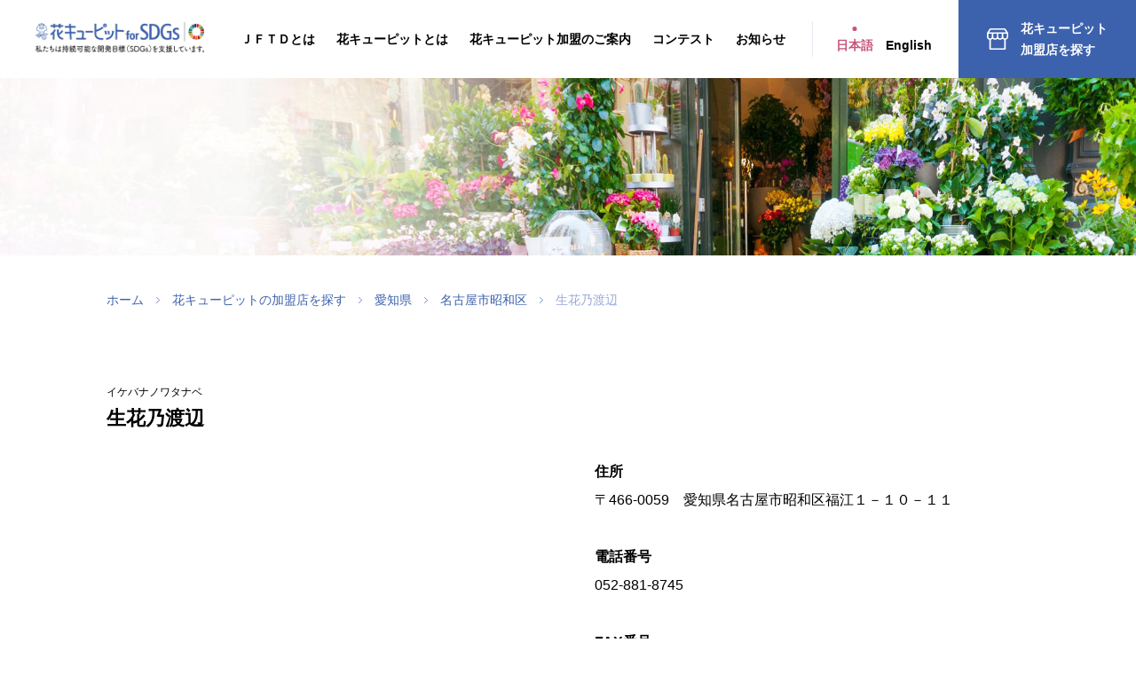

--- FILE ---
content_type: text/html; charset=UTF-8
request_url: https://www.hanacupid.or.jp/stores/details/55070
body_size: 16079
content:
<!DOCTYPE html>
<html lang="ja">
<!--html lang="ja" prefix="og: http://ogp.me/ns#"-->

<head>
    <meta charset="UTF-8">
    <!-- title -->
    <title>生花乃渡辺の詳細ページ｜一般社団法人ＪＦＴＤ（花キューピット）【公式】</title>
    <!-- meta -->
    <meta name="description" content="加盟店検索ページ。全国4,000店の花キューピット加盟店から、お近くのお花やさんが都道府県別に検索できます。分かりやすい地図表示で簡単便利。"/>    <meta name="viewport" content="width=device-width,user-scalable=no">
    <meta name="format-detection" content="telephone=no">
    <!-- ogp -->
    <meta property="og:site_name" content="一般社団法人ＪＦＴＤ（花キューピット）【公式】">
    <meta property="og:title" content="生花乃渡辺の詳細ページ">
    <meta property="og:type" content="article">
    <meta property="og:description" content="加盟店検索ページ。全国4,000店の花キューピット加盟店から、お近くのお花やさんが都道府県別に検索できます。分かりやすい地図表示で簡単便利。">
    <meta property="og:image" content="https://www.hanacupid.or.jp/wp-content/themes/hanacupid/assets/imgs/og.png">
    <meta property="og:url" content="https://www.hanacupid.or.jp/stores/details/55070">
    <meta property="og:locale" content="ja_JP">
    <!-- twitter card -->
    <meta name="twitter:card" content="summary_large_image"><!-- or summary -->
    <meta name="twitter:site" content="@">
    <!-- link -->
    <link rel="stylesheet" href="https://fonts.googleapis.com/css2?family=Roboto:wght@400;500&display=swap"/>    <link rel="stylesheet" href="https://www.hanacupid.or.jp/wp-content/themes/hanacupid/assets/css/normalize.css"/>    <link rel="stylesheet" href="https://www.hanacupid.or.jp/wp-content/themes/hanacupid/assets/css/common.css"/>                <!-- Google Tag Manager -->
    <script>
    (function(w, d, s, l, i) {
        w[l] = w[l] || [];
        w[l].push({
            'gtm.start': new Date().getTime(),
            event: 'gtm.js'
        });
        var f = d.getElementsByTagName(s)[0],
            j = d.createElement(s),
            dl = l != 'dataLayer' ? '&l=' + l : '';
        j.async = true;
        j.src =
            'https://www.googletagmanager.com/gtm.js?id=' + i + dl;
        f.parentNode.insertBefore(j, f);
    })(window, document, 'script', 'dataLayer', 'GTM-TRSRWF7');
    </script>
    <!-- End Google Tag Manager -->
    <!-- 構造化データ -->
        <script type="application/ld+json">
    {
        "@context": "http://schema.org",
        "@type": "LocalBusiness",
        "name": "生花乃渡辺",
        "address": {
            "@type": "PostalAddress",
            "addressCoutry": "JP",
            "addressRegion": "愛知県",
            "addressLocality": "名古屋市昭和区福江１－１０－１１",
            "postalCode": "466-0059"
        },
        "image": "https://www.hanacupid.or.jp/wp-content/themes/hanacupid/assets/imgs/og.png",
        "url": "https://www.hanacupid.or.jp/stores/details/55070",
        "telephone": "052-881-8745"
    }
    </script>
        <!-- //構造化データ -->
</head>
<body class="search store"><!-- Google Tag Manager (noscript) -->
<noscript><iframe src="https://www.googletagmanager.com/ns.html?id=GTM-TRSRWF7" height="0" width="0"
        style="display:none;visibility:hidden"></iframe></noscript>
<!-- End Google Tag Manager (noscript) -->
<div id="wrap">
    <header id="gHeader" class="gHeader">
        <div class="branding">

            <h1 class="siteTitle new_logo"><a href="https://www.hanacupid.or.jp"><img
                        src="https://www.hanacupid.or.jp/wp-content/themes/hanacupid/assets/imgs/img_logo-sdgs_pc.webp" alt="花キューピット"
                        class="new_logo"></a></h1>
        </div>
        <div class="navigation">
            <div class="bg"></div>
            <ul class="lang sp">
                <li><a href="/" class="active">日本語</a></li>
                <li><a href="/en/overview.html">English</a></li>
            </ul>
            <div class="btMenu">
                <div class="bar"><span></span></div>
            </div>
            <nav>
                <div class="logo sp">
                    <h1 class="new_logo"><a href="https://www.hanacupid.or.jp"><img
                                src="https://www.hanacupid.or.jp/wp-content/themes/hanacupid/assets/imgs/img_logo-sdgs_pc.webp"
                                alt="花キューピット" class="new_logo"></a></h1>
                </div>
                <ul>
                    <li>
                        <a href="/about/">ＪＦＴＤとは</a>
                        <ul>
                            <li><a href="/about/jftd-hanacupid/">ＪＦＴＤと花キューピット</a></li>
                            <li><a href="/about/history/">ＪＦＴＤの組織概要・沿革</a></li>
                            <li><a href="/about/flower-college/">ＪＦＴＤ学園⽇本フラワーカレッジ</a></li>
                            <li><a href="/about/recruit/">採用情報</a></li>
                            <li><a href="/about/history/#access">アクセス</a></li>
                            <li><a href="/news/">お知らせ</a></li>
                        </ul>
                    </li>
                    <li>
                        <a href="/hanacupid/">花キューピットとは</a>
                        <ul>
                            <li><a href="/hanacupid/#strength">花キューピットの強み</a></li>
                            <li><a href="/hanacupid/#hanacupid_history">花キューピットの歴史</a></li>
                            <li><a href="/hanacupid/#organization">花キューピットのしくみ</a></li>
                            <li><a href="/hanacupid/#abroad">海外へのお届け</a></li>
                        </ul>
                    </li>
                    <li>
                        <a href="/member/">花キューピット加盟のご案内</a>
                        <ul>
                            <li><a href="/member/#support">サポート</a></li>
                            <li><a href="/member/#initiative">取り組み</a></li>
                            <li><a href="/member/#voice">加盟店様の声</a></li>
                            <li><a href="/contact/">お問い合わせ・資料請求</a></li>
                        </ul>
                    </li>
                    <li>
                        <a href="/flowerdesign/"><span class="sp">フラワーデザイン</span>コンテスト</a>
                        <ul>
                            <li><a href="/flowerdesign/#japancup">ジャパンカップ</a></li>
                            <li><a href="/flowerdesign/#grand_champion">グランドチャンピオン選手権</a></li>
                            <li><a href="/flowerdesign/#hanacupid_grandprix">花キューピットグランプリ</a></li>
                        </ul>
                    </li>
                    <li class="pc"><a href="/news/">お知らせ</a></li>
                </ul>
                <ul class="lang pc">
                    <li><a href="/" class="active">日本語</a></li>
                    <li><a href="/en/overview.html">English</a></li>
                </ul>
                <div class="search pc"><a href="/stores/" class="bt01 btSearch">花キューピット<br>加盟店を探す</a></div>
            </nav>
        </div><!-- /gNav -->
    </header><!-- /header -->

    <!-- ========================================================================== -->

    <main class="main">
        
<header class="mainHeader small">
    <div class="headline">
    </div>
    <div class="breadcrumb"><div class="wrap"><ul><li><a href="/">ホーム</a></li><li><a href="/stores">花キューピットの加盟店を探す</a></li><li><a href="/stores/area/23">愛知県</a></li><li><a href="/stores/results?pref=23&amp;city=107">名古屋市昭和区</a></li><li>生花乃渡辺</li></ul></div></div></header><!-- /mainHeader -->

    <article>
        <div class="wrap">
            <header class="header">
                <h2 class="storeName">
                    <span class="yomi">イケバナノワタナベ</span>
                    <span>生花乃渡辺</span>
                                    </h2>
            </header>
            <div class="inner">
                <div class="data">
                    <dl>
                        <dt>住所</dt>
                        <dd>〒466-0059　愛知県名古屋市昭和区福江１－１０－１１</dd>
                        <dt>電話番号</dt>
                        <dd><a href="tel:052-881-8745">052-881-8745</a></dd>
                        <dt>FAX番号</dt>
                        <dd>052-881-4126</dd>
                        <dt>営業時間</dt>
                        <dd>９：００～１８：００(平日)</dd>
                        <dd>９：００～１７：００(日・祝日)</dd>
                        <dt>定休日</dt>
                        <dd>年中無休</dd>
                                                <dt>配達エリア</dt>
                        <dd>名古屋市（昭和区・中区・熱田区・瑞穂区・天白区・千種区・東区）</dd>
                                            </dl>
                                                            <div class="hanatown">
                        <a href="https://ik-watanabe.hanatown.net" target="_blank">
                            <img src="https://www.hanacupid.or.jp/wp-content/themes/hanacupid/assets/imgs/bnr_twon@2x.jpg" alt="花キューピットタウン">花キューピットタウン参加店です
                        </a>
                    </div>
                                    </div>
                <!-- 地図表示 -->
                <div class="map">
                                        <iframe
                    width="100%"
                    height="100%"
                    frameborder="0" style="border:0"
                    src="https://www.google.com/maps/embed/v1/place?key=AIzaSyBl3es21h-s5wYX6ZTnLuu94J2P9Otyvgg&q=35.148267,136.913443&zoom=15" allowfullscreen>
                    </iframe>
                    
                </div>

                <!-- //地図表示 -->
            </div>

            <footer class="footer">
                <a href="/stores/results?pref=23&amp;city=107" class="btBack">一覧へ戻る</a>            </footer>
        </div>
    </article>
    </main><!-- /mainContents -->

    <!-- ========================================================================== -->

    <footer class="gFooter">
        <div class="contect">
            <div class="wrap">
                <div class="inner">
                    <div class="contect01">
                        <div class="label"><span class="ja">花キューピット加盟に<br class="sp">関するお問い合わせ<br class="sp"><span
                                    class="pc">・</span>資料請求</span><span class="en">admission to JFTD</span></div>
                        <!--
							<div class="tel">
								<div class="line01">お電話でのお問い合わせ</div>
								<div class="line02"><a href="tel:03-5487-8741" class="tel">03-5487-8741</a><span
										class="note">平日 9:00～17:30 ※土日・祝日除く</span></div>
							</div>
							-->
                        <div class="mail">
                            <a href="/contact/">
                                <div class="line01">メールで問い合わせる</div>
                                <div class="line02">24時間受付</div>
                            </a>
                        </div>
                    </div>
                </div>
            </div>
        </div>
        <div class="footer">
            <div class="wrap">
                <div class="inner">
                    <div class="ci">
                        <div class="logo"><a href="/"><img
                                    src="https://www.hanacupid.or.jp/wp-content/themes/hanacupid/assets/imgs/img_logo-sdgs_pc.webp"
                                    alt="花キューピット"></a>
                        </div>
                    </div>
                    <div class="navigation">
                        <dl>
                            <dt><a href="/about/">ＪＦＴＤとは</a></dt>
                            <dd><a href="/about/jftd-hanacupid/">ＪＦＴＤと花キューピット</a></dd>
                            <dd><a href="/about/history/">ＪＦＴＤの組織概要・沿革</a></dd>
                            <dd><a href="/about/flower-college/">ＪＦＴＤ学園⽇本フラワーカレッジ</a></dd>
                            <dd><a href="/about/recruit/">採用情報</a></dd>
                            <dd><a href="/about/history/#access">アクセス</a></dd>
                            <dd><a href="/news/">お知らせ</a></dd>
                        </dl>
                        <dl>
                            <dt><a href="/hanacupid/">花キューピットとは</a></dt>
                            <dd><a href="/hanacupid/#strength">花キューピットの強み</a></dd>
                            <dd><a href="/hanacupid/#hanacupid_history">花キューピットの歴史</a></dd>
                            <dd><a href="/hanacupid/#organization">花キューピットのしくみ</a></dd>
                            <dd><a href="/hanacupid/#abroad">海外へのお届け</a></dd>
                        </dl>
                        <dl>
                            <dt><a href="/member/">花キューピット加盟のご案内</a></dt>
                            <dd><a href="/member/#support">サポート</a></dd>
                            <dd><a href="/member/#initiative">取り組み</a></dd>
                            <dd><a href="/member/#voice">加盟店様の声</a></dd>
                            <dd><a href="/contact/">お問い合わせ・資料請求</a></dd>
                        </dl>
                        <dl>
                            <dt><a href="/flowerdesign/">フラワーデザインコンテスト</a></dt>
                            <dd><a href="/flowerdesign/#japancup">ジャパンカップ</a></dd>
                            <dd><a href="/flowerdesign/#grand_champion">グランドチャンピオン選手権</a></dd>
                            <dd><a href="/flowerdesign/#hanacupid_grandprix">花キューピットグランプリ</a></dd>
                        </dl>
                    </div>
                    <div class="link">
                        <ul>
                            <li><a href="/privacy/">個人情報保護方針</a></li>
                            <li><a href="/antisocial/">反社会的勢力による被害防止基本方針</a></li>
                        </ul>
                    </div>
                    <div class="copyright">&copy;一般社団法人ＪＦＴＤ</div>
                </div>
            </div>
        </div>
        <a href="#wrap" class="pagetop off">PAGE<br>TOP</a>
    </footer>
    <!--/footer -->
</div>
<!--/wrap -->

<!-- ========================================================================== -->

<!-- js -->
<script src="https://code.jquery.com/jquery-3.4.1.min.js"
    integrity="sha256-CSXorXvZcTkaix6Yvo6HppcZGetbYMGWSFlBw8HfCJo=" crossorigin="anonymous"></script>
<script src="https://code.jquery.com/jquery-migrate-3.1.0.min.js"
    integrity="sha256-ycJeXbll9m7dHKeaPbXBkZH8BuP99SmPm/8q5O+SbBc=" crossorigin="anonymous"></script>
<script src="https://www.hanacupid.or.jp/wp-content/themes/hanacupid/assets/js/jquery.smooth-scroll.min.js"></script>
<script src="https://www.hanacupid.or.jp/wp-content/themes/hanacupid/assets/js/platform.js"></script>
<script src="https://www.hanacupid.or.jp/wp-content/themes/hanacupid/assets/js/common.js"></script>
</body>

</html>

--- FILE ---
content_type: text/css
request_url: https://www.hanacupid.or.jp/wp-content/themes/hanacupid/assets/css/common.css
body_size: 261816
content:
@charset "UTF-8";

@-webkit-keyframes drifty {
  0% {
    -webkit-transform: skewY(10deg) translate3d(-250%, 0, 0);
    transform: skewY(10deg) translate3d(-250%, 0, 0);
    display: block;
  }

  100% {
    -webkit-transform: skewY(-12deg) translate3d(250%, 0, 0);
    transform: skewY(-12deg) translate3d(250%, 0, 0);
    display: block;
  }
}

@keyframes drifty {
  0% {
    -webkit-transform: skewY(10deg) translate3d(-250%, 0, 0);
    transform: skewY(10deg) translate3d(-250%, 0, 0);
    display: block;
  }

  100% {
    -webkit-transform: skewY(-12deg) translate3d(250%, 0, 0);
    transform: skewY(-12deg) translate3d(250%, 0, 0);
    display: block;
  }
}

@-webkit-keyframes driftyRotate {
  0% {
    -webkit-transform: rotateX(0);
    transform: rotateX(0);
    display: block;
  }

  100% {
    -webkit-transform: rotateX(359deg);
    transform: rotateX(359deg);
    display: block;
  }
}

@keyframes driftyRotate {
  0% {
    -webkit-transform: rotateX(0);
    transform: rotateX(0);
    display: block;
  }

  100% {
    -webkit-transform: rotateX(359deg);
    transform: rotateX(359deg);
    display: block;
  }
}

@-webkit-keyframes fadeUp {
  0% {
    opacity: 0;
    -webkit-transform: translate3d(0, 0.2rem, 0);
    transform: translate3d(0, 0.2rem, 0);
  }

  100% {
    opacity: 1;
    -webkit-transform: translate3d(0, 0, 0);
    transform: translate3d(0, 0, 0);
  }
}

@keyframes fadeUp {
  0% {
    opacity: 0;
    -webkit-transform: translate3d(0, 0.2rem, 0);
    transform: translate3d(0, 0.2rem, 0);
  }

  100% {
    opacity: 1;
    -webkit-transform: translate3d(0, 0, 0);
    transform: translate3d(0, 0, 0);
  }
}

* {
  -webkit-tap-highlight-color: transparent;
}

body,
dd,
dl,
dt,
figure,
form,
h1,
h2,
h3,
h4,
h5,
h6,
html,
li,
ol,
p,
table,
td,
th,
tr,
ul {
  font-size: inherit;
  margin: 0;
  padding: 0;
}

a {
  color: inherit;
  text-decoration: none;
}

table {
  border-collapse: collapse;
  empty-cells: show;
}

td,
th {
  text-align: left;
  vertical-align: top;
}

li {
  list-style: none;
}

img {
  vertical-align: top;
}

input,
select,
textarea {
  font-family: inherit;
  -webkit-appearance: none;
  -moz-appearance: none;
  appearance: none;
}

select::-ms-expand {
  display: none;
}

[disabled] {
  cursor: not-allowed;
}

button[type=reset]:not([disabled]),
button[type=submit]:not([disabled]),
input[type=reset]:not([disabled]),
input[type=submit]:not([disabled]) {
  cursor: pointer;
}

button,
label {
  cursor: pointer;
}

input {
  line-height: 1;
}

:root,
html {
  font-size: 100px;
}

h1.new_logo {
  width: 1.9rem !important;
}

@media screen and (max-width: 1200px) and (min-width: 751px) {

  :root,
  html {
    font-size: 8.33333vw;
  }
}

@media screen and (max-width: 750px) {

  :root,
  html {
    font-size: 26.66667vw;
  }

  img.new_logo {
    max-width: 1.2rem;
  }

}

body {
  color: #000;
  font-family: "Noto Sans JP", sans-serif;
  font-size: 0.14rem;
  line-height: 2;
  -webkit-font-smoothing: antialiased;
  -moz-osx-font-smoothing: grayscale;
}

#wrap {
  overflow: hidden;
}

.bt01 {
  display: block;
  box-sizing: border-box;
  position: relative;
  z-index: 1;
  background: #3D62AD;
  color: #fff;
  font-weight: 700;
  text-align: center;
  overflow: hidden;
}

.bt01::after {
  content: '';
  display: block;
  width: 100%;
  height: 100%;
  position: absolute;
  top: 0;
  left: 0;
  z-index: -1;
  background: #5e75c3;
  border-radius: inherit;
  -webkit-transform: translate3d(-100%, 0, 0);
  transform: translate3d(-100%, 0, 0);
  transition: -webkit-transform 0.3s ease-out;
  transition: transform 0.3s ease-out;
  transition: transform 0.3s ease-out, -webkit-transform 0.3s ease-out;
}

html:not(.mobile) .bt01:hover:after {
  -webkit-transform: translate3d(0, 0, 0);
  transform: translate3d(0, 0, 0);
}

.bt02 {
  display: block;
  width: 2.4rem;
  color: #3D62AD;
  position: relative;
  font-weight: 700;
  line-height: 0.56rem;
  text-align: center;
  box-shadow: inset 0 0 0 1px #C3CEE6;
  transition: 0.3s;
  transition-property: background-color, box-shadow;
}

.bt02::before {
  content: '';
  display: block;
  width: 0.16rem;
  height: 1px;
  position: absolute;
  top: 50%;
  right: 0;
  background: #C3CEE6;
  -webkit-transform-origin: right;
  transform-origin: right;
  transition: 0.3s;
  transition-property: background-color, -webkit-transform;
  transition-property: background-color, transform;
  transition-property: background-color, transform, -webkit-transform;
}

.bt02 span {
  display: inline-block;
  transition: -webkit-transform 0.3s;
  transition: transform 0.3s;
  transition: transform 0.3s, -webkit-transform 0.3s;
}

html:not(.mobile) .bt02:hover {
  background: #F4F3F7;
  box-shadow: inset 0 0 0 0.01rem #F4F3F7;
}

html:not(.mobile) .bt02:hover::before {
  background: #ABB9DA;
  -webkit-transform: scale(1.875, 1);
  transform: scale(1.875, 1);
}

html:not(.mobile) .bt02:hover span {
  -webkit-transform: translate3d(-0.04rem, 0, 0);
  transform: translate3d(-0.04rem, 0, 0);
}

.wrap {
  max-width: 10.4rem;
  margin-right: auto;
  margin-left: auto;
}

@media screen and (max-width: 750px) {
  .wrap {
    padding-right: 0.18rem;
    padding-left: 0.18rem;
  }
}

img,
video {
  max-width: 100%;
}

img[src$="_sp.jpg"],
img[src$="_sp.png"],
img[src$="_sp.svg"] {
  display: none;
}

@media screen and (max-width: 750px) {

  img[src$="_sp.jpg"],
  img[src$="_sp.png"],
  img[src$="_sp.svg"] {
    display: inline-block;
  }

  img[src$="_sp.jpg"]+img,
  img[src$="_sp.png"]+img,
  img[src$="_sp.svg"]+img {
    display: none;
  }
}

.sp {
  display: none;
}

@media screen and (max-width: 750px) {
  .pc {
    display: none;
  }

  br.sp {
    display: inline;
  }
}

html:not(.mobile) a[href^="tel:"] {
  pointer-events: none;
}

html:not(.mobile) .hov {
  transition: opacity 0.3s;
}

html:not(.mobile) .hov:hover {
  opacity: 0.7;
}

.gHeader {
  display: flex;
  align-items: flex-start;
  justify-content: space-between;
  width: 100%;
  height: 0.88rem;
  position: fixed;
  top: 0;
  left: 0;
  z-index: 9000;
  background: #fff;
}

@media screen and (max-width: 750px) {
  .gHeader {
    display: block;
    height: .56rem;
  }
}

.gHeader .branding .siteTitle {
  width: 1.15rem;
  padding: 0.25rem 0 0 0.4rem;
}

@media screen and (max-width: 750px) {
  .gHeader .branding .siteTitle {
    width: .74rem;
    padding: 0.19rem 0 0 0.16rem;
  }
}

.gHeader .navigation .bg {
  display: none;
}

@media screen and (max-width: 1200px) {
  .gHeader .navigation .bg {
    content: '';
    display: block;
    width: 100vw;
    height: 100vh;
    position: fixed;
    top: 0;
    right: 0;
    z-index: 8999;
    -webkit-transform: translate3d(0, 100%, 0);
    transform: translate3d(0, 100%, 0);
    transition: 0.3s;
    transition-property: -webkit-backdrop-filter, backdrop-filter;
  }
}

@media screen and (max-width: 1200px) {
  .gHeader .navigation .lang.sp {
    display: flex;
    position: absolute;
    top: .16rem;
    right: 1rem;
  }

  .gHeader .navigation .lang.sp a {
    display: block;
    box-sizing: border-box;
    height: .56rem;
    padding: .27rem 0 0;
    position: relative;
    font-size: .14rem;
    font-weight: 700;
    line-height: 1;
  }

  .gHeader .navigation .lang.sp a::before {
    content: '';
    display: block;
    width: .05rem;
    height: .05rem;
    position: absolute;
    top: .13rem;
    left: 50%;
    background: currentColor;
    border-radius: 50%;
    -webkit-transform: translate(-50%, 0);
    transform: translate(-50%, 0);
    opacity: 0;
    transition: opacity .3s;
  }

  .gHeader .navigation .lang.sp a.active {
    color: #C7527B;
  }

  .gHeader .navigation .lang.sp a.active::before {
    opacity: 1;
  }

  .gHeader .navigation .lang.sp li+li {
    margin: 0 0 0 .14rem;
  }
}

@media screen and (max-width: 750px) {
  .gHeader .navigation .lang.sp {
    right: .6rem;
    top: 0;
    -webkit-transform: none;
    transform: none;
  }

  .gHeader .navigation .lang.sp a {
    font-size: .13rem;
  }

  .gHeader .navigation .lang.sp a::before {
    top: .15rem;
  }
}

@media screen and (max-width: 1200px) {
  .gHeader .navigation .search.pc {
    margin-top: 0.3rem;
    width: auto;
  }
}

.gHeader .navigation .btMenu {
  display: none;
}

@media screen and (max-width: 1200px) {
  .gHeader .navigation .btMenu {
    display: block;
    width: .48rem;
    height: .48rem;
    position: absolute;
    top: .2rem;
    right: .2rem;
    z-index: 9001;
    border-radius: 50%;
  }

  .gHeader .navigation .btMenu .bar {
    width: 0.32rem;
    height: 0.32rem;
    position: absolute;
    top: 50%;
    left: 50%;
    -webkit-transform: translate(-50%, -50%);
    transform: translate(-50%, -50%);
  }

  .gHeader .navigation .btMenu .bar::after,
  .gHeader .navigation .btMenu .bar::before,
  .gHeader .navigation .btMenu .bar span {
    display: block;
    width: 100%;
    height: 0.04rem;
    position: absolute;
    top: 50%;
    left: 0;
    background: #3D62AD;
    transition: 0.2s;
  }

  .gHeader .navigation .btMenu .bar::after,
  .gHeader .navigation .btMenu .bar::before {
    content: '';
    transition-property: background-color, -webkit-transform;
    transition-property: transform, background-color;
    transition-property: transform, background-color, -webkit-transform;
  }

  .gHeader .navigation .btMenu .bar::before {
    -webkit-transform: translate3D(0, -0.16rem, 0);
    transform: translate3D(0, -0.16rem, 0);
  }

  .gHeader .navigation .btMenu .bar::after {
    -webkit-transform: translate3D(0, calc(0.32rem / 2 - 0.04rem), 0);
    transform: translate3D(0, calc(0.32rem / 2 - 0.04rem), 0);
  }

  .gHeader .navigation .btMenu .bar span {
    -webkit-transform: translate(0, -50%);
    transform: translate(0, -50%);
    transition-property: opacity;
  }
}

@media screen and (max-width: 750px) {
  .gHeader .navigation .btMenu {
    top: .04rem;
    right: .04rem;
  }
}

.gHeader .navigation.active .bg {
  -webkit-transform: translate3d(0, 0, 0);
  transform: translate3d(0, 0, 0);
  -webkit-backdrop-filter: blur(0.05rem);
  backdrop-filter: blur(0.05rem);
}

.gHeader .navigation.active .btMenu {
  background: #3D62AD;
}

.gHeader .navigation.active .btMenu .bar::before {
  background: #fff;
  -webkit-transform: translate3D(0, -50%, 0) rotate(135deg);
  transform: translate3D(0, -50%, 0) rotate(135deg);
}

.gHeader .navigation.active .btMenu .bar::after {
  background: #fff;
  -webkit-transform: translate3D(0, -50%, 0) rotate(45deg);
  transform: translate3D(0, -50%, 0) rotate(45deg);
}

.gHeader .navigation.active .btMenu .bar span {
  opacity: 0;
}

.gHeader .navigation.active nav {
  -webkit-transform: translate3d(0, 0, 0);
  transform: translate3d(0, 0, 0);
}

.gHeader .navigation nav {
  display: flex;
  align-items: center;
}

@media screen and (max-width: 1200px) {
  .gHeader .navigation nav {
    display: block;
    box-sizing: border-box;
    width: 3.2rem;
    max-height: 100vh;
    padding: 0.64rem 0.4rem calc(.4rem + 40px);
    position: fixed;
    top: 0;
    right: 0;
    z-index: 9000;
    background: #fff;
    overflow: scroll;
    -webkit-transform: translate3d(100%, 0, 0);
    transform: translate3d(100%, 0, 0);
    transition: -webkit-transform 0.3s;
    transition: transform 0.3s;
    transition: transform 0.3s, -webkit-transform 0.3s;
  }

  .gHeader .navigation nav .logo {
    display: block;
    width: 0.8rem;
  }

  .gHeader .navigation nav .logo img {
    width: 100%;
  }
}

.gHeader .navigation nav ul {
  display: flex;
  align-items: center;
  height: 0.88rem;
  font-weight: 700;
}

body.about .gHeader .navigation nav ul:not(.lang) li:nth-child(1) a,
body.jftd_hanacupid .gHeader .navigation nav ul:not(.lang) li:nth-child(1) a,
body.history .gHeader .navigation nav ul:not(.lang) li:nth-child(1) a,
body.recruit .gHeader .navigation nav ul:not(.lang) li:nth-child(1) a,
body.flower_college .gHeader .navigation nav ul:not(.lang) li:nth-child(1) a,
body.hanacupid .gHeader .navigation nav ul:not(.lang) li:nth-child(2) a,
body.member .gHeader .navigation nav ul:not(.lang) li:nth-child(3) a,
body.flowerdesign .gHeader .navigation nav ul:not(.lang) li:nth-child(4) a,
body.news .gHeader .navigation nav ul:not(.lang) li:nth-child(5) a {
  color: #3D62AD;
}

@media screen and (max-width: 1200px) {
  .gHeader .navigation nav ul {
    display: block;
    height: auto;
    margin: 0.36rem 0 0;
    color: #3D62AD;
    font-size: 0.16rem;
    line-height: 0.28rem;
  }
}

.gHeader .navigation nav ul li {
  margin: 0 0 0 0.24rem;
}

@media screen and (max-width: 1200px) {
  .gHeader .navigation nav ul li {
    margin: 0;
  }

  .gHeader .navigation nav ul li span.sp {
    display: inline;
  }
}

.gHeader .navigation nav ul li a {
  transition: color 0.3s;
}

@media screen and (max-width: 1200px) {
  .gHeader .navigation nav ul li a {
    display: block;
    padding: 0 0 0 0.2rem;
    background: url("../imgs/ico-flower.svg") 0 50%/1em auto no-repeat;
  }
}

html:not(.mobile) .gHeader .navigation nav ul li a:hover {
  color: #3D62AD;
}

.gHeader .navigation nav ul li ul {
  display: none;
}

@media screen and (max-width: 1200px) {
  .gHeader .navigation nav ul li ul {
    display: block;
    margin: 0.12rem 0 0.3rem;
    font-size: 0.14rem;
    font-weight: 400;
  }

  .gHeader .navigation nav ul li ul li {
    margin: 0.08rem 0 0;
  }

  .gHeader .navigation nav ul li ul li a {
    padding: 0;
    background: none;
  }
}

.gHeader .navigation nav .lang.pc {
  align-items: flex-start;
  height: .4rem;
  margin: 0 0 0 .3rem;
  border-left: 1px solid #E4E9F2;
  padding: 0 .3rem 0 .02rem;
}

@media screen and (max-width: 1200px) {
  .gHeader .navigation nav .lang.pc {
    display: none;
  }
}

.gHeader .navigation nav .lang.pc a {
  display: block;
  box-sizing: border-box;
  height: .4rem;
  padding: .2rem 0 0;
  position: relative;
  line-height: 1;
}

.gHeader .navigation nav .lang.pc a::before {
  content: '';
  display: block;
  width: .05rem;
  height: .05rem;
  position: absolute;
  top: .06rem;
  left: 50%;
  background: currentColor;
  border-radius: 50%;
  -webkit-transform: translate(-50%, 0);
  transform: translate(-50%, 0);
  opacity: 0;
  transition: opacity .3s;
}

.gHeader .navigation nav .lang.pc a.active,
html:not(.mobile) .gHeader .navigation nav .lang.pc a:hover {
  color: #C7527B;
}

.gHeader .navigation nav .lang.pc a.active::before,
html:not(.mobile) .gHeader .navigation nav .lang.pc a:hover::before {
  opacity: 1;
}

.gHeader .navigation nav .lang.pc li+li {
  margin: 0 0 0 .14rem;
}

.gHeader .navigation nav .search {
  width: 2rem;
}

.gHeader .navigation nav .search .btSearch {
  display: flex;
  align-items: center;
  height: .88rem;
  padding: 0 0 0 .7rem;
  position: relative;
  line-height: 1.71429;
  text-align: left;
}

.gHeader .navigation nav .search .btSearch::before {
  content: '';
  display: block;
  width: .24rem;
  height: .24rem;
  position: absolute;
  top: 50%;
  left: .32rem;
  background: url(../imgs/ico-shop.svg) 0 0/contain no-repeat;
  -webkit-transform: translate(0, -50%);
  transform: translate(0, -50%);
}

@media screen and (min-width: 751px) and (max-width: 1200px) {
  .gHeader .navigation nav {
    min-height: 100%;
    width: 66vw;
  }

  .gHeader .navigation nav .logo {
    width: 1.6rem;
  }

  .gHeader .navigation nav ul {
    align-items: flex-start;
    display: flex;
    flex-wrap: wrap;
    font-size: .2rem;
    margin-top: 0.5rem;
  }

  .gHeader .navigation nav ul li {
    width: 50%;
  }

  .gHeader .navigation nav ul li a {
    padding-left: 0.3rem;
  }

  .gHeader .navigation nav ul li ul {
    margin-top: 0.24rem;
    margin-bottom: 0.6rem;
    font-size: 0.18rem;
  }

  .gHeader .navigation nav ul li ul li {
    margin-top: 0.24rem;
    width: auto;
  }

  .gHeader .navigation nav .search.pc {
    margin-top: -0.17rem;
    margin-left: 50%;
    width: 2.3rem !important;
  }

  .gHeader .navigation nav .search.pc a {
    font-size: 0.18rem;
  }
}

.main {
  padding: 0.88rem 0 0;
}

@media screen and (max-width: 750px) {
  .main {
    padding: 0.56rem 0 0;
  }
}

.main .mainHeader .headline {
  background: 50% 0 / cover no-repeat;
}

.main .mainHeader .headline .title {
  display: flex;
  flex-direction: column;
  justify-content: center;
  height: 3.6rem;
  line-height: 1;
}

@media screen and (max-width: 750px) {
  .main .mainHeader .headline .title {
    box-sizing: border-box;
    height: 2.6rem;
  }
}

.main .mainHeader .headline .title .line01 {
  margin: 0 0 0.18rem;
  font-size: 0.2rem;
  font-weight: 700;
}

@media screen and (max-width: 750px) {
  .main .mainHeader .headline .title .line01 {
    margin: 0 0 0.14rem;
    font-size: 0.16rem;
  }
}

.main .mainHeader .headline .title .line02 {
  font-family: "Noto Serif JP", serif;
  font-size: 0.46rem;
  font-weight: 600;
}

@media screen and (max-width: 750px) {
  .main .mainHeader .headline .title .line02 {
    font-size: 0.34rem;
  }
}

.main .mainHeader .headline .title .line03 {
  margin: 0.28rem 0 0;
  color: #3D62AD;
  font-family: "Roboto", sans-serif;
  font-weight: 500;
  letter-spacing: 0.08em;
  text-transform: uppercase;
}

@media screen and (max-width: 750px) {
  .main .mainHeader .headline .title .line03 {
    margin: 0.18rem 0 0;
    font-size: 0.16rem;
  }
}

.main .mainHeader .headline .title .small {
  margin: 0 0 .32rem;
  font-family: "Noto Serif JP", serif;
  font-size: .2rem;
  font-weight: 600;
  line-height: 1.5;
}

.main .mainHeader .headline .title .small::before,
.main .mainHeader .headline .title .small::after {
  content: '';
  display: table;
  height: 0;
  width: 0;
}

.main .mainHeader .headline .title .small::before {
  margin-bottom: -0.25em;
}

.main .mainHeader .headline .title .small::after {
  margin-top: -0.25em;
}

@media screen and (max-width: 750px) {
  .main .mainHeader .headline .title .small {
    font-size: 0.14rem;
    margin-bottom: 0.16rem;
  }
}

.main .mainHeader .headline .title .ja {
  font-family: "Noto Serif JP", serif;
  font-size: .46rem;
  font-weight: 600;
  line-height: 1.4;
}

.main .mainHeader .headline .title .ja::before,
.main .mainHeader .headline .title .ja::after {
  content: '';
  display: table;
  height: 0;
  width: 0;
}

.main .mainHeader .headline .title .ja::before {
  margin-bottom: -0.2em;
}

.main .mainHeader .headline .title .ja::after {
  margin-top: -0.2em;
}

@media screen and (max-width: 750px) {
  .main .mainHeader .headline .title .ja {
    font-size: .24rem;
  }
}

.main .mainHeader .headline .title .en {
  margin: .3rem 0 0;
  color: #3D62AD;
  font-family: "Roboto", sans-serif;
  font-size: .16rem;
  font-weight: 500;
  letter-spacing: .08em;
  text-transform: uppercase;
}

@media screen and (max-width: 750px) {
  .main .mainHeader .headline .title .en {
    font-size: 0.12rem;
    margin-top: 0.16rem;
  }
}

.main .mainHeader .headline02 .title {
  display: flex;
  align-items: center;
  padding: .82rem 0 .04rem;
  line-height: 1;
}

@media screen and (max-width: 750px) {
  .main .mainHeader .headline02 .title {
    padding: .4rem 0 0;
  }
}

.main .mainHeader .headline02 .title .ja {
  margin: 0 .16rem 0 0;
  font-family: "Noto Serif JP", serif;
  font-size: .46rem;
  font-weight: 600;
  line-height: 1.4;
}

.main .mainHeader .headline02 .title .ja::before,
.main .mainHeader .headline02 .title .ja::after {
  content: '';
  display: table;
  height: 0;
  width: 0;
}

.main .mainHeader .headline02 .title .ja::before {
  margin-bottom: -0.2em;
}

.main .mainHeader .headline02 .title .ja::after {
  margin-top: -0.2em;
}

@media screen and (max-width: 750px) {
  .main .mainHeader .headline02 .title .ja {
    font-size: .34rem;
  }
}

.main .mainHeader .headline02 .title .en {
  margin: 0 .26rem 0 0;
  color: #3D62AD;
  font-family: "Roboto", sans-serif;
  font-size: .16rem;
  font-weight: 500;
  letter-spacing: .08em;
}

.main .mainHeader .headline02 .title::after {
  content: '';
  display: block;
  height: 1px;
  flex-grow: 1;
  background: #E4E9F2;
}

.main .mainHeader .breadcrumb {
  padding: 0.3rem 0 0.8rem;
}

@media screen and (max-width: 750px) {
  .main .mainHeader .breadcrumb {
    font-size: 0.12rem;
    padding: 0.15rem 0 0.2rem;
  }
}

.main .mainHeader .breadcrumb ul {
  line-height: 1.5;
  display: flex;
  flex-wrap: wrap;
  color: #9AA8D8;
}

.main .mainHeader .breadcrumb ul::before,
.main .mainHeader .breadcrumb ul::after {
  content: '';
  display: table;
  height: 0;
  width: 0;
}

.main .mainHeader .breadcrumb ul::before {
  margin-bottom: -0.25em;
}

.main .mainHeader .breadcrumb ul::after {
  margin-top: -0.25em;
}

.main .mainHeader .breadcrumb ul li {
  padding: 0.1rem calc(2em + .04rem) 0 0;
  background: url("../imgs/arrow01.svg") calc(100% - 1em) 0.174rem/0.04rem auto no-repeat;
}

@media screen and (max-width: 750px) {
  .main .mainHeader .breadcrumb ul li {
    padding: 0.05rem 1.5em 0 0;
    background-position: calc(100% - .6em) 0.11rem;
  }
}

.main .mainHeader .breadcrumb ul li:last-child {
  padding-right: 0;
  background: none;
}

.main .mainHeader .breadcrumb ul a {
  color: #3D62AD;
}

html:not(.mobile) .main .mainHeader .breadcrumb ul a:hover {
  text-decoration: underline;
}

.main .mainHeader.small .headline {
  height: 2rem;
}

@media screen and (max-width: 750px) {
  .main .mainHeader.small .headline {
    height: 1.4rem;
  }
}

.main .mainHeader.page404 .title {
  align-items: flex-start;
  flex-direction: column-reverse;
}

.main .mainHeader.page404 .title .en {
  margin-bottom: .2rem;
}

.main .title01 {
  line-height: 1;
}

.main .title01 .ja {
  display: block;
  font-family: "Noto Serif JP", serif;
  font-size: 0.26rem;
  font-weight: 600;
}

@media screen and (max-width: 750px) {
  .main .title01 .ja {
    font-size: 0.22rem;
  }
}

.main .title01 .en {
  display: block;
  margin: 0.2rem 0 0;
  border-top: 0.01rem solid #E4E9F2;
  padding: 0.2rem 0 0;
  color: #3D62AD;
  font-family: "Roboto", sans-serif;
  font-weight: 400;
  letter-spacing: 0.08em;
  text-transform: uppercase;
}

@media screen and (max-width: 750px) {
  .main .title01 .en {
    margin: 0.12rem 0 0;
    padding: 0.14rem 0 0;
    font-size: 0.12rem;
  }
}

.main .title02 {
  line-height: 1;
}

.main .title02 .ja {
  display: block;
  font-family: "Noto Serif JP", serif;
  font-size: 0.26rem;
  font-weight: 600;
}

@media screen and (max-width: 750px) {
  .main .title02 .ja {
    font-size: 0.22rem;
  }
}

.main .title02 .en {
  display: block;
  margin: 0.2rem 0 0;
  color: #3D62AD;
  font-size: 0.16rem;
  font-family: "Roboto", sans-serif;
  font-weight: 400;
  letter-spacing: 0.1em;
  text-transform: uppercase;
}

@media screen and (max-width: 750px) {
  .main .title02 .en {
    margin: 0.12rem 0 0;
    padding: 0.14rem 0 0;
    font-size: 0.12rem;
  }
}

.main .anchor {
  position: absolute;
  top: -.88rem;
  left: 0;
}

@media screen and (max-width: 750px) {
  .main .anchor {
    top: -.56rem;
  }
}

.main form.keywords,
.main div.keywords {
  display: flex;
}

.main form.keywords input[type="text"],
.main form.keywords input[type="search"],
.main div.keywords input[type="text"],
.main div.keywords input[type="search"] {
  box-sizing: border-box;
  width: calc(100% - .4rem);
  border: none;
  padding: 0 0.26rem;
  border-radius: 0;
}

@media screen and (max-width: 750px) {

  .main form.keywords input[type="text"],
  .main form.keywords input[type="search"],
  .main div.keywords input[type="text"],
  .main div.keywords input[type="search"] {
    width: calc(100% - .48rem);
    border: 0.01rem solid #E4E9F2;
    border-right: none;
    padding: 0 0.15rem;
    font-size: 16px;
  }
}

.main form.keywords input[type="text"]::-webkit-input-placeholder,
.main form.keywords input[type="search"]::-webkit-input-placeholder,
.main div.keywords input[type="text"]::-webkit-input-placeholder,
.main div.keywords input[type="search"]::-webkit-input-placeholder {
  color: #9AA8D8;
}

.main form.keywords input[type="text"]:-ms-input-placeholder,
.main form.keywords input[type="search"]:-ms-input-placeholder,
.main div.keywords input[type="text"]:-ms-input-placeholder,
.main div.keywords input[type="search"]:-ms-input-placeholder {
  color: #9AA8D8;
}

.main form.keywords input[type="text"]::-ms-input-placeholder,
.main form.keywords input[type="search"]::-ms-input-placeholder,
.main div.keywords input[type="text"]::-ms-input-placeholder,
.main div.keywords input[type="search"]::-ms-input-placeholder {
  color: #9AA8D8;
}

.main form.keywords input[type="text"]::placeholder,
.main form.keywords input[type="search"]::placeholder,
.main div.keywords input[type="text"]::placeholder,
.main div.keywords input[type="search"]::placeholder {
  color: #9AA8D8;
}

@media screen and (max-width: 750px) {

  html.iPhone .main form.keywords input[type="text"]::-webkit-input-placeholder,
  html.iPhone .main form.keywords input[type="search"]::-webkit-input-placeholder,
  html.iPhone .main div.keywords input[type="text"]::-webkit-input-placeholder,
  html.iPhone .main div.keywords input[type="search"]::-webkit-input-placeholder {
    -webkit-transform: translate(0, 20%);
    transform: translate(0, 20%);
  }

  html.iPhone .main form.keywords input[type="text"]:-ms-input-placeholder,
  html.iPhone .main form.keywords input[type="search"]:-ms-input-placeholder,
  html.iPhone .main div.keywords input[type="text"]:-ms-input-placeholder,
  html.iPhone .main div.keywords input[type="search"]:-ms-input-placeholder {
    transform: translate(0, 20%);
  }

  html.iPhone .main form.keywords input[type="text"]::-ms-input-placeholder,
  html.iPhone .main form.keywords input[type="search"]::-ms-input-placeholder,
  html.iPhone .main div.keywords input[type="text"]::-ms-input-placeholder,
  html.iPhone .main div.keywords input[type="search"]::-ms-input-placeholder {
    transform: translate(0, 20%);
  }

  html.iPhone .main form.keywords input[type="text"]::placeholder,
  html.iPhone .main form.keywords input[type="search"]::placeholder,
  html.iPhone .main div.keywords input[type="text"]::placeholder,
  html.iPhone .main div.keywords input[type="search"]::placeholder {
    -webkit-transform: translate(0, 20%);
    transform: translate(0, 20%);
  }
}

.main form.keywords input[type="submit"],
.main div.keywords input[type="submit"] {
  box-sizing: border-box;
  width: 0.4rem;
  height: 0.4rem;
  border: none;
  background: #3D62AD url("../imgs/ico-loupe.svg") 50% 50%/100% no-repeat;
  border-radius: 0;
  color: transparent;
  overflow: hidden;
  transition-duration: 0.3s, 0.15s;
  transition-property: background-color, background-size;
  transition-timing-function: ease-out;
}

html:not(.mobile) .main form.keywords input[type="submit"]:hover,
html:not(.mobile) .main div.keywords input[type="submit"]:hover {
  background-color: #5e75c3;
  background-size: 120%;
}

@media screen and (max-width: 750px) {

  .main form.keywords input[type="submit"],
  .main div.keywords input[type="submit"] {
    width: 0.48rem;
    height: 0.48rem;
    background-image: url("../imgs/ico-loupe_sp.svg");
  }
}

.main .fBanner {
  display: flex;
  flex-wrap: wrap;
  justify-content: space-between;
}

@media screen and (max-width: 750px) {
  .main .fBanner {
    display: block;
  }
}

.main .fBanner a {
  display: flex;
  flex-direction: column;
  align-items: flex-start;
  justify-content: center;
  box-sizing: border-box;
  width: 5.08rem;
  height: 1.2rem;
  margin: .24rem 0 0;
  padding: 0 0 0 0.56rem;
  background: 0 0 / cover no-repeat;
  line-height: 1;
}

@media screen and (max-width: 750px) {
  .main .fBanner a {
    width: auto;
    margin: .08rem 0 0;
    height: .8rem;
    padding: 0 0 0 0.24rem;
  }
}

.main .fBanner a:nth-child(-n+2) {
  margin-top: 0;
}

@media screen and (max-width: 750px) {
  .main .fBanner a:nth-child(-n+2) {
    margin-top: .08rem;
  }
}

.main .fBanner a .ja {
  display: block;
  font-size: 0.18rem;
  font-weight: 700;
  line-height: 1.75;
}

.main .fBanner a .ja::before,
.main .fBanner a .ja::after {
  content: '';
  display: table;
  height: 0;
  width: 0;
}

.main .fBanner a .ja::before {
  margin-bottom: -0.375em;
}

.main .fBanner a .ja::after {
  margin-top: -0.375em;
}

@media screen and (max-width: 750px) {
  .main .fBanner a .ja {
    font-size: 0.14rem;
    line-height: 1.4;
  }
}

.main .fBanner a .ja+.small {
  margin: 0.14rem 0 0;
}

.main .fBanner a .en {
  display: block;
  margin: 0.14rem 0 -.05rem;
  color: #3D62AD;
  font-size: 0.12rem;
  font-family: "Roboto", sans-serif;
  font-weight: 400;
  letter-spacing: 0.1em;
  text-transform: uppercase;
  line-height: 1;
}

.main .fBanner a .small {
  display: block;
  margin: 0 0 0.1rem;
  color: #3D62AD;
  font-size: 0.12rem;
  font-weight: 700;
}

@media screen and (max-width: 750px) {
  .main .fBanner a .small {
    margin-bottom: 0.05rem;
  }
}

.main .fBanner a .small.fdc {
  padding: 0 0 0 .2rem;
  background: url(../imgs/ico-crown02.svg) 0 50%/0.12rem auto no-repeat;
}

.main .fBanner a.access {
  background-image: url("../imgs/bn-access@2x.jpg");
}

.main .fBanner a.branches {
  background-image: url("../imgs/bn-branches@2x.jpg");
}

.main .fBanner a.fdc {
  width: 100%;
  background-image: url("../imgs/bn-fdc@2x.jpg");
  background-position: 60% center;
}

.main .fBanner a.grand_champion {
  background-image: url("../imgs/bn-grand_champion@2x.jpg");
}

.main .fBanner a.hanacupid_grandprix {
  background-image: url("../imgs/bn-hanacupid_grandprix@2x.jpg");
}

.main .fBanner a.japancup {
  background-image: url("../imgs/bn-japancup@2x.jpg");
}

.main .fBanner a.member {
  background-image: url("../imgs/bn-member@2x.jpg");
}

.main .fBanner a.organization {
  background-image: url("../imgs/bn-organization@2x.jpg");
}

.main .fBanner a.recruit {
  background-image: url("../imgs/bn-recruit@2x.jpg");
}

.main .fBanner a.search {
  background-image: url("../imgs/bn-search@2x.jpg");
}

.main .fBanner a.topics {
  background-image: url("../imgs/bn-topics@2x.jpg");
}

.main .fBanner a.contact {
  background-image: url("../imgs/member/bnr-contact@2x.jpg");
  background-position: 12% center;
  padding-left: 1.05rem;
  position: relative;
  width: 100%;
}

.main .fBanner a.contact::before {
  background: url("../imgs/ico-mail2.svg") 0 0/contain no-repeat;
  content: '';
  height: 0.3rem;
  position: absolute;
  left: 0.4rem;
  top: 50%;
  -webkit-transform: translateY(-50%);
  transform: translateY(-50%);
  width: 0.41rem;
}

@media screen and (min-width: 751px) {
  .main .fBanner a.contact .small {
    font-size: 0.16rem;
  }

  .main .fBanner a.contact .small span {
    font-size: 0.2rem;
  }

  .main .fBanner a.contact .ja {
    color: #3D62AD;
    font-size: 0.24rem;
  }
}

@media screen and (max-width: 750px) {
  .main .fBanner a.contact .small {
    margin-bottom: 0.1rem;
  }
}

.main .fBanner a.flower_college {
  background-image: url("../imgs/flower_college/bnr-colleage@2x.jpg");
  background-position: 40% 0;
  padding-left: 0.34rem;
  width: 100%;
}

.main .fBanner a.flower_college .logo {
  width: 3.08rem;
}

@media screen and (max-width: 750px) {
  .main .fBanner a.flower_college .logo {
    width: 2rem;
  }
}

.main .nav-links {
  display: flex;
  flex-wrap: wrap;
  align-items: flex-end;
  justify-content: center;
}

.main .nav-links .page-numbers {
  display: flex;
  flex-direction: column;
  justify-content: center;
  width: 0.48rem;
  height: 0.48rem;
  margin: 0 0.08rem;
  border: 0.01rem solid #E4E9F2;
  border-radius: 50%;
  color: #3D62AD;
  font-family: "Roboto", sans-serif;
  font-weight: 500;
  text-align: center;
  transition: 0.3s;
  transition-property: border-color, background-color, color;
}

@media screen and (max-width: 750px) {
  .main .nav-links .page-numbers {
    margin: 0 0.06rem;
  }

  .main .nav-links .page-numbers.pc {
    display: none;
  }
}

.main .nav-links .page-numbers.current,
html:not(.mobile) .main .nav-links .page-numbers:not(.dots):hover {
  border-color: #9AA8D8;
  background-color: #9AA8D8;
  color: #fff;
}

.main .nav-links .page-numbers.dots {
  width: auto;
  height: auto;
  border: none;
  border-radius: 0;
}

.main .nav-links .page-numbers.next,
.main .nav-links .page-numbers.prev {
  background: url("../imgs/arrow03.svg") 50% 50%/0.08rem auto no-repeat;
  color: transparent !important;
}

html:not(.mobile) .main .nav-links .page-numbers.next:hover,
html:not(.mobile) .main .nav-links .page-numbers.prev:hover {
  background-image: url("../imgs/arrow03_w.svg");
}

.main .nav-links .page-numbers.next {
  -webkit-transform: scale(-1, 1);
  transform: scale(-1, 1);
}

body.home .main .mainVisual {
  overflow: hidden;
  position: relative;
  width: 100%;
}

body.home .main .mainVisual .slide {
  vertical-align: top;
}

body.home .main .mainVisual .slide .inner {
  position: relative;
}

@media screen and (min-width: 751px) {
  body.home .main .mainVisual .slide .inner {
    height: calc(100vh - .88rem);
    max-height: 55.625vw;
    position: relative;
  }

  body.home .main .mainVisual .slide .inner img {
    position: absolute;
    left: 0;
    top: 50%;
    -webkit-transform: translateY(-50%);
    transform: translateY(-50%);
    width: 100%;
  }
}

body.home .main .mainVisual .slide .inner .text {
  width: 100%;
  max-width: 10.40rem;
  padding: 0 0 1rem;
  position: absolute;
  top: 50%;
  left: 50%;
  -webkit-transform: translate(-50%, -50%);
  transform: translate(-50%, -50%);
}

@media screen and (max-width: 750px) {
  body.home .main .mainVisual .slide .inner .text {
    padding: 0;
    top: auto;
    bottom: 0.44rem;
    left: 0;
    -webkit-transform: none;
    transform: none;
  }
}

body.home .main .mainVisual .slide .inner .text .bt,
body.home .main .mainVisual .slide .inner .text .line01,
body.home .main .mainVisual .slide .inner .text .line02 {
  opacity: 0;
  -webkit-transform: translate3d(0, 0.2rem, 0);
  transform: translate3d(0, 0.2rem, 0);
  transition: 1s ease-out;
  transition-property: opacity, -webkit-transform;
  transition-property: opacity, transform;
  transition-property: opacity, transform, -webkit-transform;
}

body.home .main .mainVisual .slide .inner .text .line01 {
  font-family: "Noto Serif JP", serif;
  font-size: 0.42rem;
  font-weight: 600;
  line-height: 1.80952;
  letter-spacing: 0.06em;
}

@media screen and (max-width: 750px) {
  body.home .main .mainVisual .slide .inner .text .line01 {
    font-size: 0.22rem;
    line-height: 2;
    text-align: center;
  }
}

body.home .main .mainVisual .slide .inner .text .line02 {
  margin: 0.2rem 0 0;
  font-family: "Noto Serif JP", serif;
  font-size: 0.16rem;
  font-weight: 600;
  line-height: 2;
  transition-delay: 0.6s;
}

@media screen and (max-width: 750px) {
  body.home .main .mainVisual .slide .inner .text .line02 {
    margin: 0.08rem 0 0;
    font-size: 0.14rem;
    line-height: 1.85714;
    text-align: center;
  }
}

body.home .main .mainVisual .slide .inner .text .bt {
  margin: 0.34rem 0 0;
  width: 2.42rem;
  border-radius: 0.28rem;
  font-size: 0.18rem;
  line-height: 0.56rem;
  transition-delay: 1.2s;
}

@media screen and (max-width: 750px) {
  body.home .main .mainVisual .slide .inner .text .bt {
    margin: 0.2rem auto 0;
    width: 2.08rem;
    border-radius: 0.2rem;
    font-size: 0.16rem;
    line-height: 0.4rem;
  }
}

body.home .main .mainVisual .slide .inner .text .bt:focus {
  outline: none;
}

body.home .main .mainVisual .slide .inner .text .bt::before {
  content: '';
  display: inline-block;
  width: 0.08rem;
  height: 0.56rem;
  margin: 0 0.08rem 0 0;
  background: url("../imgs/arrow03.svg") 0 50%/100% auto no-repeat;
  vertical-align: top;
  -webkit-transform: scale(-1, 1);
  transform: scale(-1, 1);
}

@media screen and (max-width: 750px) {
  body.home .main .mainVisual .slide .inner .text .bt::before {
    height: 0.4rem;
  }
}

@media screen and (max-width: 750px) {
  body.home .main .mainVisual .slide .sdgs .line01 {
    color: #fff;
  }
}

@media screen and (max-width: 750px) {
  body.home .main .mainVisual .slide .sdgs .line02 {
    display: flex;
    flex-direction: column-reverse;
  }
}

body.home .main .mainVisual .slide .sdgs .logo {
  align-items: center;
  background-color: #fff;
  color: #000;
  display: flex;
  flex-direction: column;
  margin-top: 0.25rem;
  padding-top: 0.25rem;
  padding-bottom: 0.19rem;
  position: relative;
  width: 4.3rem;
}

@media screen and (max-width: 750px) {
  body.home .main .mainVisual .slide .sdgs .logo {
    box-sizing: border-box;
    margin-top: 0.08rem;
    margin-bottom: 0.11rem;
    padding-top: 0.17rem;
    padding-right: 0.22rem;
    padding-bottom: 0.11rem;
    padding-left: 0.22rem;
    width: 2rem;
  }
}

body.home .main .mainVisual .slide .sdgs .logo img {
  min-height: 0%;
  margin-bottom: 0.14rem;
  position: static;
  -webkit-transform: none;
  transform: none;
  width: 3.1773rem;
}

@media screen and (max-width: 750px) {
  body.home .main .mainVisual .slide .sdgs .logo img {
    margin-bottom: 0.09rem;
    width: 1.5564rem;
  }
}

body.home .main .mainVisual .slide .sdgs .logo span {
  display: block;
  font-family: "Noto Sans JP", sans-serif;
  font-weight: 400;
  font-size: 0.11rem;
  line-height: 1;
}

@media screen and (max-width: 750px) {
  body.home .main .mainVisual .slide .sdgs .logo span {
    font-size: 0.10rem;
    text-align: left;
    line-height: 1.77778;
  }

  body.home .main .mainVisual .slide .sdgs .logo span::before,
  body.home .main .mainVisual .slide .sdgs .logo span::after {
    content: '';
    display: table;
    height: 0;
    width: 0;
  }

  body.home .main .mainVisual .slide .sdgs .logo span::before {
    margin-bottom: -0.38889em;
  }

  body.home .main .mainVisual .slide .sdgs .logo span::after {
    margin-top: -0.38889em;
  }
}

body.home .main .mainVisual .init .slick-active .slide .inner .text .bt,
body.home .main .mainVisual .init .slick-active .slide .inner .text .line01,
body.home .main .mainVisual .init .slick-active .slide .inner .text .line02 {
  opacity: 1;
  -webkit-transform: translate3d(0, 0, 0);
  transform: translate3d(0, 0, 0);
}

body.home .main .mainVisual .init .slick-active .slide .sdgs .bt,
body.home .main .mainVisual .init .slick-active .slide .sdgs .title,
body.home .main .mainVisual .init .slick-active .slide .sdgs .container {
  opacity: 1;
  -webkit-transform: translate3d(0, 0, 0);
  transform: translate3d(0, 0, 0);
}

body.home .main .mainVisual .slick-dots {
  display: flex;
  position: absolute;
  right: 0.76rem;
  bottom: 1.06rem;
  z-index: +1;
}

@media screen and (max-width: 750px) {
  body.home .main .mainVisual .slick-dots {
    right: 50%;
    bottom: 0.16rem;
    -webkit-transform: translate(50%, 0);
    transform: translate(50%, 0);
  }
}

body.home .main .mainVisual .slick-dots li {
  margin: 0 0.04rem;
}

body.home .main .mainVisual .slick-dots li button {
  display: block;
  box-sizing: border-box;
  width: 0.08rem;
  height: 0.08rem;
  border: none;
  padding: 0;
  background: #9AA8D8;
  border-radius: 50%;
  color: transparent;
  overflow: hidden;
}

body.home .main .mainVisual .slick-dots li.slick-active button {
  background: #3D62AD;
}

body.home .main .mainVisual .search {
  width: 100%;
  position: absolute;
  bottom: 0;
  left: 0;
  background: rgba(255, 255, 255, 0.9);
}

@media screen and (max-width: 750px) {
  body.home .main .mainVisual .search {
    padding: 0.24rem 0 0;
    position: static;
  }
}

body.home .main .mainVisual .search .inner {
  display: flex;
  align-items: center;
  justify-content: space-between;
  height: 0.9rem;
}

@media screen and (max-width: 750px) {
  body.home .main .mainVisual .search .inner {
    display: block;
    height: auto;
  }
}

body.home .main .mainVisual .search .prepend {
  font-size: 0.14rem;
  font-weight: 700;
  line-height: 1.85714;
}

@media screen and (max-width: 750px) {
  body.home .main .mainVisual .search .prepend {
    line-height: 1;
    text-align: center;
  }
}

body.home .main .mainVisual .search .body {
  display: flex;
}

@media screen and (max-width: 750px) {
  body.home .main .mainVisual .search .body {
    padding: 0.16rem 0 0;
    flex-wrap: wrap;
    justify-content: space-between;
  }
}

body.home .main .mainVisual .search .keywords {
  width: 3.52rem;
}

body.home .main .mainVisual .search .keywords input[type="text"],
body.home .main .mainVisual .search .keywords input[type="search"] {
  box-sizing: border-box;
  border: 1px solid #9AA8D8;
  border-right: none;
}

@media screen and (max-width: 750px) {
  body.home .main .mainVisual .search .keywords {
    width: 100%;
  }
}

body.home .main .mainVisual .search .btLocation {
  width: 2.6rem;
  margin: 0 0 0 0.24rem;
}

body.home .main .mainVisual .search .btLocation::before {
  width: 0.12rem;
  margin: 0 0.16rem 0 0;
  background: url("../imgs/ico-marker_w.svg") 0 50%/100% auto no-repeat;
}

body.home .main .mainVisual .search .btPrefecture {
  width: 1.9rem;
  margin: 0 0 0 0.08rem;
}

body.home .main .mainVisual .search .btPrefecture::before {
  width: 0.2rem;
  margin: 0 0.08rem 0 0;
  background: url("../imgs/ico-map.svg") 0 50%/100% auto no-repeat;
}

body.home .main .mainVisual .search .btLocation,
body.home .main .mainVisual .search .btPrefecture {
  border-radius: 0.2rem;
  line-height: 0.4rem;
}

@media screen and (max-width: 750px) {

  body.home .main .mainVisual .search .btLocation,
  body.home .main .mainVisual .search .btPrefecture {
    width: 1.67rem;
    margin: 0.16rem 0 0;
    border-radius: 0.24rem;
    line-height: 0.48rem;
  }
}

body.home .main .mainVisual .search .btLocation::before,
body.home .main .mainVisual .search .btPrefecture::before {
  content: '';
  display: inline-block;
  height: 0.4rem;
  vertical-align: top;
}

@media screen and (max-width: 750px) {

  body.home .main .mainVisual .search .btLocation::before,
  body.home .main .mainVisual .search .btPrefecture::before {
    height: 0.48rem;
  }
}

body.home .main .info {
  display: flex;
  justify-content: space-between;
  align-items: center;
  box-sizing: border-box;
  min-height: 1.64rem;
  margin: 0.8rem 0 0;
  padding: 0.4rem 0.6rem 0.4rem 0.56rem;
  background: #FAF4F7;
}

@media screen and (max-width: 750px) {
  body.home .main .info {
    display: block;
    width: 100vw;
    min-height: 0;
    margin: 0.16rem -.18rem 0;
    padding: 0.4rem 0.24rem 0.48rem;
  }
}

body.home .main .info .title02 .en {
  color: #C7527B;
}

body.home .main .info .item {
  width: 6.24rem;
  font-size: 0.16rem;
  line-height: 2;
}

body.home .main .info .item+.item {
  margin-top: 2em;
}

body.home .main .info .item .date {
  font-weight: 700;
}

body.home .main .info .item a {
  color: #3D62AD;
  text-decoration: underline;
}

body.home .main .info .item a:hover {
  text-decoration: none;
}

@media screen and (max-width: 750px) {
  body.home .main .info .item {
    width: auto;
    margin: 0.22rem 0 0;
  }
}

body.home .main .topics {
  display: flex;
  flex-wrap: wrap;
  margin: 1.2rem 0 0;
}

@media screen and (max-width: 750px) {
  body.home .main .topics {
    display: block;
    margin: .5rem 0 0;
  }
}

body.home .main .topics .prepend {
  width: 1.84rem;
}

@media screen and (max-width: 750px) {
  body.home .main .topics .prepend {
    width: auto;
  }

  body.home .main .topics .prepend .title02 {
    display: flex;
    align-items: flex-end;
  }

  body.home .main .topics .prepend .title02 .ja {
    margin: 0 .16rem 0 0;
    font-size: .26rem;
  }

  body.home .main .topics .prepend .title02 .en {
    font-size: .16rem;
  }
}

body.home .main .topics .body {
  display: flex;
  flex-wrap: wrap;
  justify-content: space-between;
  width: calc(100% - 1.84rem);
}

@media screen and (max-width: 750px) {
  body.home .main .topics .body {
    display: block;
    width: auto;
  }
}

body.home .main .topics .body .item {
  display: flex;
  justify-content: space-between;
  width: 4.08rem;
  margin: 0.4rem 0 0;
  position: relative;
  transition: .3s opacity;
}

@media screen and (max-width: 750px) {
  body.home .main .topics .body .item {
    width: auto;
    margin: .24rem 0 0;
  }
}

body.home .main .topics .body .item:nth-child(-n + 2) {
  margin-top: 0;
}

@media screen and (max-width: 750px) {
  body.home .main .topics .body .item:nth-child(-n + 2) {
    margin-top: .24rem;
  }
}

body.home .main .topics .body .item:hover {
  opacity: 0.7;
}

body.home .main .topics .body .item:hover .summary {
  text-decoration: underline;
}

body.home .main .topics .body .item .image {
  width: 1.2rem;
}

@media screen and (max-width: 750px) {
  body.home .main .topics .body .item .image {
    width: .88rem;
  }
}

body.home .main .topics .body .item .text {
  width: 2.65rem;
}

@media screen and (max-width: 750px) {
  body.home .main .topics .body .item .text {
    width: 2.36rem;
  }
}

body.home .main .topics .body .item .text .data {
  display: flex;
  align-items: center;
  line-height: 0.24rem;
}

@media screen and (max-width: 750px) {
  body.home .main .topics .body .item .text .data {
    line-height: 0.2rem;
  }
}

body.home .main .topics .body .item .text .data .category {
  margin: 0 0.16rem 0 0;
  padding: 0 .1rem;
  background: #C3CFEA;
  color: #fff;
  font-size: 0.12rem;
  font-weight: 700;
}

@media screen and (max-width: 750px) {
  body.home .main .topics .body .item .text .data .category {
    margin: 0 0.12rem 0 0;
    font-size: 0.1rem;
  }
}

body.home .main .topics .body .item .text .data .date {
  color: #3D62AD;
  font-family: "Roboto", sans-serif;
  font-size: 0.14rem;
  font-weight: 400;
}

body.home .main .topics .body .item .text .summary {
  line-height: 1.875;
  margin: 0.14rem 0 0;
  font-size: 0.16rem;
  position: relative;
}

body.home .main .topics .body .item .text .summary::before,
body.home .main .topics .body .item .text .summary::after {
  content: '';
  display: table;
  height: 0;
  width: 0;
}

body.home .main .topics .body .item .text .summary::before {
  margin-bottom: -0.4375em;
}

body.home .main .topics .body .item .text .summary::after {
  margin-top: -0.4375em;
}

@media screen and (max-width: 750px) {
  body.home .main .topics .body .item .text .summary {
    margin: 0.16rem 0 0;
  }
}

body.home .main .topics .body .item.ext .summary::after,
body.home .main .topics .body .item.pdf .summary::after {
  content: '';
  display: inline-block;
  width: 0.14rem;
  height: 0.14rem;
  background: 0 0 / contain no-repeat;
  margin: 0 0 0 .25em;
}

body.home .main .topics .body .item.pdf .summary::after {
  background-image: url("../imgs/ico-pdf.svg");
}

body.home .main .topics .body .item.ext .summary::after {
  background-image: url("../imgs/ico-ext.svg");
}

body.home .main .topics .append {
  display: flex;
  justify-content: flex-end;
  width: 100%;
  margin: 0.6rem 0 0;
}

@media screen and (max-width: 750px) {
  body.home .main .topics .append {
    display: block;
    margin: .16rem 0 0;
  }

  body.home .main .topics .append .bt02 {
    width: auto;
  }
}

body.home .main .fBanner {
  margin: 0.64rem 0 0;
}

body.home .main .case .prepend,
body.hanacupid .main .case .prepend {
  display: flex;
  align-items: center;
  justify-content: space-between;
}

@media screen and (max-width: 750px) {

  body.home .main .case .prepend,
  body.hanacupid .main .case .prepend {
    display: block;
    padding: 0 0.06rem;
  }
}

body.home .main .case .prepend .title,
body.hanacupid .main .case .prepend .title {
  display: flex;
  align-items: center;
  width: 3.54rem;
}

@media screen and (max-width: 750px) {

  body.home .main .case .prepend .title,
  body.hanacupid .main .case .prepend .title {
    display: block;
    width: auto;
  }
}

body.home .main .case .prepend .title .ja,
body.hanacupid .main .case .prepend .title .ja {
  display: block;
  margin: -.15rem 0.16rem -.15rem 0;
  position: relative;
  font-family: "Noto Serif JP", serif;
  font-size: 0.7rem;
  font-weight: 600;
  line-height: 1.42857;
}

@media screen and (max-width: 750px) {

  body.home .main .case .prepend .title .ja,
  body.hanacupid .main .case .prepend .title .ja {
    margin: 0;
    font-size: 0.5rem;
    line-height: 1;
  }
}

body.home .main .case .prepend .title .ja em,
body.hanacupid .main .case .prepend .title .ja em {
  color: #3D62AD;
  font-style: normal;
}

body.home .main .case .prepend .title .ja::before,
body.hanacupid .main .case .prepend .title .ja::before {
  content: '';
  display: block;
  width: 100%;
  height: 1px;
  position: absolute;
  top: 50%;
  left: 0;
  background: #E4E9F2;
}

@media screen and (max-width: 750px) {

  body.home .main .case .prepend .title .ja::before,
  body.hanacupid .main .case .prepend .title .ja::before {
    content: none;
  }
}

body.home .main .case .prepend .title .en,
body.hanacupid .main .case .prepend .title .en {
  display: block;
  color: #3D62AD;
  font-size: 0.16rem;
  font-family: "Roboto", sans-serif;
  font-weight: 400;
  letter-spacing: 0.08em;
  text-transform: uppercase;
}

@media screen and (max-width: 750px) {

  body.home .main .case .prepend .title .en,
  body.hanacupid .main .case .prepend .title .en {
    margin: 0.2rem 0 0;
  }
}

body.home .main .case .prepend p,
body.hanacupid .main .case .prepend p {
  width: calc(100% - 3.54rem);
  font-size: 0.16rem;
  line-height: 2;
}

@media screen and (max-width: 750px) {

  body.home .main .case .prepend p,
  body.hanacupid .main .case .prepend p {
    width: auto;
    margin: 0.3rem 0 0;
  }
}

body.home .main .case .body,
body.hanacupid .main .case .body {
  display: flex;
  justify-content: space-between;
}

@media screen and (max-width: 750px) {

  body.home .main .case .body,
  body.hanacupid .main .case .body {
    display: block;
  }
}

body.home .main .case .body .item,
body.hanacupid .main .case .body .item {
  position: relative;
}

body.home .main .case .body .item .bt,
body.hanacupid .main .case .body .item .bt {
  display: flex;
  width: 100%;
  position: absolute;
  bottom: 0;
  left: 0;
}

body.home .main .case .body .item .bt .bt01,
body.hanacupid .main .case .body .item .bt .bt01 {
  padding: 0 0.14rem;
  font-size: 0.16rem;
  line-height: 0.48rem;
}

body.home .main .case .body .item .bt .bt01::before,
body.hanacupid .main .case .body .item .bt .bt01::before {
  content: '';
  display: inline-block;
  width: 0.08rem;
  height: 0.48rem;
  margin: 0 0.08rem 0 0;
  background: url("../imgs/arrow03.svg") 0 50%/100% auto no-repeat;
  vertical-align: top;
  -webkit-transform: scale(-1, 1);
  transform: scale(-1, 1);
}

body.home .main .case .body .item .bt .bt01+.bt01,
body.hanacupid .main .case .body .item .bt .bt01+.bt01 {
  margin: 0 0 0 0.08rem;
}

body.home .main .case.gift,
body.hanacupid .main .case.gift {
  margin: 0.9rem 0 0;
}

@media screen and (max-width: 750px) {

  body.home .main .case.gift,
  body.hanacupid .main .case.gift {
    margin: 0.5rem 0 0;
  }
}

body.home .main .case.gift .body,
body.hanacupid .main .case.gift .body {
  flex-wrap: wrap;
  margin: 0.16rem 0 0;
}

@media screen and (max-width: 750px) {

  body.home .main .case.gift .body,
  body.hanacupid .main .case.gift .body {
    margin: 0.56rem 0 0;
  }
}

body.home .main .case.gift .body .item,
body.hanacupid .main .case.gift .body .item {
  width: 3.32rem;
  margin: 0.64rem 0 0;
  padding: 0 0 0.24rem;
}

@media screen and (max-width: 750px) {

  body.home .main .case.gift .body .item,
  body.hanacupid .main .case.gift .body .item {
    width: auto;
    margin: 0.16rem 0 0;
    padding: 0 0 0.24rem;
  }
}

body.home .main .case.gift .body .item .bt01,
body.hanacupid .main .case.gift .body .item .bt01 {
  font-size: 0.16rem;
}

body.home .main .case.about,
body.hanacupid .main .case.about {
  margin: 1.24rem 0 0;
}

@media screen and (max-width: 750px) {

  body.home .main .case.about,
  body.hanacupid .main .case.about {
    margin: 0.5rem 0 0;
  }
}

body.home .main .case.about .body,
body.hanacupid .main .case.about .body {
  flex-wrap: wrap;
  justify-content: flex-start;
  margin: 0.16rem -.3rem 0 0;
}

@media screen and (max-width: 750px) {

  body.home .main .case.about .body,
  body.hanacupid .main .case.about .body {
    margin: 0.56rem 0 0;
  }
}

body.home .main .case.about .body .item,
body.hanacupid .main .case.about .body .item {
  width: 3.32rem;
  margin: 0.64rem .22rem 0 0;
  padding: 0 0 0.24rem;
}

@media screen and (max-width: 750px) {

  body.home .main .case.about .body .item,
  body.hanacupid .main .case.about .body .item {
    width: auto;
    margin: 0.16rem 0 0;
    padding: 0 0 0.24rem;
  }
}

body.home .main .case.about .body .item .bt01,
body.hanacupid .main .case.about .body .item .bt01 {
  font-size: 0.16rem;
}

body.news .main .prepend.input {
  padding: .48rem;
  background: #F4F3F7;
}

@media screen and (max-width: 750px) {
  body.news .main .prepend.input {
    padding: .18rem;
  }
}

body.news .main .prepend.input .box01 {
  display: flex;
  justify-content: space-between;
}

@media screen and (max-width: 750px) {
  body.news .main .prepend.input .box01 {
    display: block;
  }
}

body.news .main .prepend.input .box01 .keywords {
  width: 5.8rem;
}

@media screen and (max-width: 750px) {
  body.news .main .prepend.input .box01 .keywords {
    width: auto;
  }
}

body.news .main .prepend.input .box01 .keywords input[type="text"] {
  width: calc(100% - .48rem);
}

@media screen and (max-width: 750px) {
  body.news .main .prepend.input .box01 .keywords input[type="text"] {
    border: none;
  }
}

body.news .main .prepend.input .box01 .keywords input[type="submit"] {
  width: .48rem;
  height: .48rem;
}

body.news .main .prepend.input .box01 .year {
  display: flex;
  width: 3.4rem;
  height: .48rem;
  position: relative;
}

@media screen and (max-width: 750px) {
  body.news .main .prepend.input .box01 .year {
    margin: .16rem 0 0;
    width: auto;
  }
}

body.news .main .prepend.input .box01 .year select {
  box-sizing: border-box;
  width: 100%;
  border: none;
  padding: 0 .65rem 0 .24rem;
  background: #fff;
  border-radius: 0;
}

@media screen and (max-width: 750px) {
  body.news .main .prepend.input .box01 .year select {
    padding-left: .15rem;
    font-size: 16px;
  }
}

body.news .main .prepend.input .box01 .year::after {
  content: '';
  display: block;
  width: .48rem;
  height: 100%;
  position: absolute;
  top: 0;
  right: 0;
  background: #5E75C3 url(../imgs/arrow02_w.svg) 50% 50%/0.08rem auto no-repeat;
  pointer-events: none;
}

body.news .main .prepend.input .box02 {
  display: flex;
  flex-wrap: wrap;
  margin: .16rem 0 0;
}

body.news .main .prepend.input .box02 label {
  margin: .08rem .08rem 0 0;
  position: relative;
}

body.news .main .prepend.input .box02 label input {
  position: absolute;
  top: 0;
  left: 0;
  opacity: 0;
}

body.news .main .prepend.input .box02 label input:checked+span {
  background: #9AA8D8;
  color: #fff;
  font-weight: 700;
}

body.news .main .prepend.input .box02 label span {
  display: block;
  padding: .13rem .18rem;
  background: #fff;
  border-radius: .2rem;
  color: #3D62AD;
  font-weight: 500;
  line-height: 1;
  transition: .3s;
  transition-property: background-color, color;
}

@media screen and (max-width: 750px) {
  body.news .main .prepend.input .box02 label span {
    padding: .1rem .18rem;
    border-radius: .17rem;
  }
}

body.news .main .body.list {
  display: flex;
  flex-wrap: wrap;
  justify-content: space-between;
  margin: .8rem 0 0;
}

@media screen and (max-width: 750px) {
  body.news .main .body.list {
    display: block;
    margin: .4rem 0 0;
  }
}

body.news .main .body.list .label {
  width: 100%;
  font-size: .22rem;
  font-weight: 700;
  line-height: 1.8;
}

body.news .main .body.list .label::before,
body.news .main .body.list .label::after {
  content: '';
  display: table;
  height: 0;
  width: 0;
}

body.news .main .body.list .label::before {
  margin-bottom: -0.4em;
}

body.news .main .body.list .label::after {
  margin-top: -0.4em;
}

@media screen and (max-width: 750px) {
  body.news .main .body.list .label {
    font-size: 0.18rem;
  }
}

body.news .main .body.list .item {
  display: flex;
  justify-content: space-between;
  width: 5rem;
  margin: 0.4rem 0 0;
  position: relative;
  transition: .3s opacity;
}

@media screen and (max-width: 750px) {
  body.news .main .body.list .item {
    width: auto;
    margin: .24rem 0 0;
  }
}

body.news .main .body.list .item:hover {
  opacity: 0.7;
}

body.news .main .body.list .item:hover .summary {
  text-decoration: underline;
}

body.news .main .body.list .item:nth-of-type(-n + 2) {
  margin-top: .3rem;
}

@media screen and (max-width: 750px) {
  body.news .main .body.list .item:nth-of-type(-n + 2) {
    margin-top: .24rem;
  }
}

body.news .main .body.list .item .image {
  width: 1.6rem;
}

@media screen and (max-width: 750px) {
  body.news .main .body.list .item .image {
    width: .88rem;
  }
}

body.news .main .body.list .item .text {
  width: 3.2rem;
}

@media screen and (max-width: 750px) {
  body.news .main .body.list .item .text {
    width: 2.36rem;
  }
}

body.news .main .body.list .item .text .data {
  display: flex;
  align-items: center;
  line-height: 0.24rem;
}

@media screen and (max-width: 750px) {
  body.news .main .body.list .item .text .data {
    line-height: 0.2rem;
  }
}

body.news .main .body.list .item .text .data .category {
  margin: 0 0.16rem 0 0;
  padding: 0 .1rem;
  background: #C3CFEA;
  color: #fff;
  font-size: 0.12rem;
  font-weight: 700;
}

@media screen and (max-width: 750px) {
  body.news .main .body.list .item .text .data .category {
    margin: 0 0.12rem 0 0;
    font-size: 0.1rem;
  }
}

body.news .main .body.list .item .text .data .date {
  color: #3D62AD;
  font-family: "Roboto", sans-serif;
  font-size: 0.14rem;
  font-weight: 400;
}

body.news .main .body.list .item .text .summary {
  line-height: 1.875;
  margin: 0.3rem 0 0;
  font-size: 0.16rem;
}

body.news .main .body.list .item .text .summary::before,
body.news .main .body.list .item .text .summary::after {
  content: '';
  display: table;
  height: 0;
  width: 0;
}

body.news .main .body.list .item .text .summary::before {
  margin-bottom: -0.4375em;
}

body.news .main .body.list .item .text .summary::after {
  margin-top: -0.4375em;
}

@media screen and (max-width: 750px) {
  body.news .main .body.list .item .text .summary {
    margin: 0.16rem 0 0;
  }
}

body.news .main .body.list .item.ext .summary::after,
body.news .main .body.list .item.pdf .summary::after {
  content: '';
  display: inline-block;
  width: 0.14rem;
  height: 0.14rem;
  background: 0 0 / contain no-repeat;
  margin: 0 0 0 .25em;
}

body.news .main .body.list .item.pdf .summary::after {
  background-image: url("../imgs/ico-pdf.svg");
}

body.news .main .body.list .item.ext .summary::after {
  background-image: url("../imgs/ico-ext.svg");
}

body.news .main .append {
  margin: .8rem 0 0;
}

@media screen and (max-width: 750px) {
  body.news .main .append {
    margin: 0.4rem 0 0;
  }
}

body.news .main .body.post {
  width: 9.8rem;
  margin: -.4rem auto 0;
}

@media screen and (max-width: 750px) {
  body.news .main .body.post {
    margin-top: 0;
    width: auto;
  }
}

body.news .main .body.post .data {
  display: flex;
  line-height: .32rem;
}

@media screen and (max-width: 750px) {
  body.news .main .body.post .data {
    flex-wrap: wrap;
  }
}

body.news .main .body.post .data .category {
  margin: 0 0.24rem 0 0;
  padding: 0 .32rem;
  background: #9AA8D8;
  color: #fff;
  font-size: 0.14rem;
  font-weight: 700;
}

@media screen and (max-width: 750px) {
  body.news .main .body.post .data .category {
    font-size: 0.12rem;
    margin: 0 0.12rem 0 0;
    padding: 0 .12rem;
  }
}

body.news .main .body.post .data .date {
  color: #3D62AD;
  font-family: "Roboto", sans-serif;
  font-size: 0.18rem;
  font-weight: 400;
}

@media screen and (max-width: 750px) {
  body.news .main .body.post .data .date {
    font-size: 0.12rem;
  }
}

body.news .main .body.post .data .sns {
  display: flex;
  width: 1.8rem;
  margin: 0 0 0 auto;
}

@media screen and (max-width: 750px) {
  body.news .main .body.post .data .sns {
    margin-top: .1rem;
    margin-left: calc(100% - 1.8rem);
  }
}

body.news .main .body.post .data .sns .facebook,
body.news .main .body.post .data .sns .twitter,
body.news .main .body.post .data .sns .x-twitter {
  box-sizing: border-box;
  width: 50%;
  border: 1px solid currentcolor;
  padding: 0;
  font-size: .12rem;
  font-weight: 700;
  line-height: calc(.32rem - 2px);
  text-align: center;
}

body.news .main .body.post .data .sns .facebook::before,
body.news .main .body.post .data .sns .twitter::before ,
body.news .main .body.post .data .sns .x-twitter::before{
  content: '';
  display: inline-block;
  height: 100%;
  margin: 0 .05rem 0 0;
  background: 0 50% / 100% auto no-repeat;
  vertical-align: top;
}

body.news .main .body.post .data .sns .facebook::after,
body.news .main .body.post .data .sns .twitter::after,
body.news .main .body.post .data .sns .x-twitter::after {
  content: none;
}

body.news .main .body.post .data .sns .facebook {
  border-right: none;
  border-radius: .04rem 0 0 .04rem;
  color: #1877F2;
}

body.news .main .body.post .data .sns .facebook::before {
  width: .06rem;
  background-image: url(../imgs/ico-facebook02.svg);
}

body.news .main .body.post .data .sns .twitter {
  border-radius: 0 .04rem .04rem 0;
  color: #1DA1F2;
}

body.news .main .body.post .data .sns .x-twitter {
  border-radius: 0 .04rem .04rem 0;
  color: #000;
}

body.news .main .body.post .data .sns .twitter::before {
  width: .14rem;
  background-image: url(../imgs/ico-twitter02.svg);
}

body.news .main .body.post .data .sns .x-twitter::before {
  width: .12rem;
  background-image: url(../imgs/x-twitter.png);
}

body.news .main .body.post .post h1 {
  line-height: 1.8;
  padding: .3rem 0 .4rem;
  font-family: "Noto Serif JP", serif;
  font-size: .24rem;
  font-weight: 600;
}

body.news .main .body.post .post h1::before,
body.news .main .body.post .post h1::after {
  content: '';
  display: table;
  height: 0;
  width: 0;
}

body.news .main .body.post .post h1::before {
  margin-bottom: -0.4em;
}

body.news .main .body.post .post h1::after {
  margin-top: -0.4em;
}

@media screen and (max-width: 750px) {
  body.news .main .body.post .post h1 {
    padding-bottom: 0.3rem;
  }
}

body.news .main .body.post .post h1~* {
  padding: .8rem 0 0;
}

@media screen and (max-width: 750px) {
  body.news .main .body.post .post h1~* {
    padding: .3rem 0 0;
  }
}

body.news .main .body.post .post h1+* {
  padding-top: 0;
}

body.news .main .body.post .post h2 {
  line-height: 1.90909;
  padding: .9rem 0 0;
  font-size: .24rem;
  font-weight: 700;
}

body.news .main .body.post .post h2::before,
body.news .main .body.post .post h2::after {
  content: '';
  display: table;
  height: 0;
  width: 0;
}

body.news .main .body.post .post h2::before {
  margin-bottom: -0.45455em;
}

body.news .main .body.post .post h2::after {
  margin-top: -0.45455em;
}

@media screen and (max-width: 750px) {
  body.news .main .body.post .post h2 {
    padding-top: .4rem;
  }
}

body.news .main .body.post .post h2+* {
  padding-top: .3rem;
}

body.news .main .body.post .post h3 {
  padding: .72rem 0 0 .18rem;
  position: relative;
  font-size: .2rem;
  font-weight: 700;
  line-height: 1.88889;
}

body.news .main .body.post .post h3::before {
  content: '';
  display: block;
  width: 1px;
  position: absolute;
  top: .8rem;
  bottom: .08rem;
  left: 0;
  background: #9AA8D8;
}

@media screen and (max-width: 750px) {
  body.news .main .body.post .post h3 {
    padding-top: .32rem;
  }
}

body.news .main .body.post .post h3+* {
  padding-top: .22rem;
}

body.news .main .body.post .post h4 {
  line-height: 2;
  padding: .8rem 0 0;
  font-size: .18rem;
  font-weight: 700;
}

body.news .main .body.post .post h4::before,
body.news .main .body.post .post h4::after {
  content: '';
  display: table;
  height: 0;
  width: 0;
}

body.news .main .body.post .post h4::before {
  margin-bottom: -0.5em;
}

body.news .main .body.post .post h4::after {
  margin-top: -0.5em;
}

@media screen and (max-width: 750px) {
  body.news .main .body.post .post h4 {
    padding-top: .4rem;
  }
}

body.news .main .body.post .post h4+* {
  padding-top: .3rem;
}

body.news .main .body.post .post h5 {
  line-height: 2.28571;
  padding: .6rem 0 0;
  font-size: .16rem;
  font-weight: 700;
}

body.news .main .body.post .post h5::before,
body.news .main .body.post .post h5::after {
  content: '';
  display: table;
  height: 0;
  width: 0;
}

body.news .main .body.post .post h5::before {
  margin-bottom: -0.64286em;
}

body.news .main .body.post .post h5::after {
  margin-top: -0.64286em;
}

@media screen and (max-width: 750px) {
  body.news .main .body.post .post h5 {
    padding-top: .3rem;
  }
}

body.news .main .body.post .post h5+* {
  padding-top: .2rem;
}

body.news .main .body.post .post h6 {
  line-height: 2.28571;
  padding: .4rem 0 0;
}

body.news .main .body.post .post h6::before,
body.news .main .body.post .post h6::after {
  content: '';
  display: table;
  height: 0;
  width: 0;
}

body.news .main .body.post .post h6::before {
  margin-bottom: -0.64286em;
}

body.news .main .body.post .post h6::after {
  margin-top: -0.64286em;
}

@media screen and (max-width: 750px) {
  body.news .main .body.post .post h6 {
    padding-top: .2rem;
  }
}

body.news .main .body.post .post h6+* {
  padding-top: .2rem;
}

body.news .main .body.post .post picture {
  display: block;
}

body.news .main .body.post .post p,
body.news .main .body.post .post ul,
body.news .main .body.post .post ol {
  line-height: 2;
  font-size: .16rem;
}

body.news .main .body.post .post p::before,
body.news .main .body.post .post p::after,
body.news .main .body.post .post ul::before,
body.news .main .body.post .post ul::after,
body.news .main .body.post .post ol::before,
body.news .main .body.post .post ol::after {
  content: '';
  display: table;
  height: 0;
  width: 0;
}

body.news .main .body.post .post p::before,
body.news .main .body.post .post ul::before,
body.news .main .body.post .post ol::before {
  margin-bottom: -0.5em;
}

body.news .main .body.post .post p::after,
body.news .main .body.post .post ul::after,
body.news .main .body.post .post ol::after {
  margin-top: -0.5em;
}

body.news .main .body.post .post ul li {
  padding: 0 0 0 .2rem;
  position: relative;
}

body.news .main .body.post .post ul li::before {
  content: '';
  display: block;
  width: .04rem;
  height: .04rem;
  position: absolute;
  top: .14rem;
  left: 0;
  background: #9AA8D8;
  border-radius: 50%;
}

body.news .main .body.post .post ol {
  counter-reset: num;
}

body.news .main .body.post .post ol li {
  padding: 0 0 0 .2rem;
  position: relative;
  counter-increment: num;
}

body.news .main .body.post .post ol li::before {
  content: counter(num) ".";
  display: block;
  width: .2rem;
  height: .04rem;
  position: absolute;
  top: .09rem;
  left: 0;
  color: #9AA8D8;
  font-size: .14rem;
  font-weight: 500;
  line-height: 1;
}

body.news .main .body.post .post a {
  display: inline-block;
  color: #3D62AD;
}

body.news .main .body.post .post a[target="_blank"]::after {
  content: '';
  display: inline-block;
  width: 1em;
  height: 1em;
  margin: 0 .25em;
  background: url(../imgs/ico-ext.svg) 0 0/contain no-repeat;
}

body.news .main .body.post .post a:not([class]):hover {
  text-decoration: underline;
}

body.news .main .body.post .post p+p,
body.news .main .body.post .post p+ul,
body.news .main .body.post .post p+ol,
body.news .main .body.post .post ul+p,
body.news .main .body.post .post ul+ul,
body.news .main .body.post .post ul+ol,
body.news .main .body.post .post ol+p,
body.news .main .body.post .post ol+ul,
body.news .main .body.post .post ol+ol {
  padding: .4rem 0 0;
}

body.news .main .body.post .post .wp-block-columns,
body.news .main .body.post .post .col2 {
  display: flex;
  align-items: flex-start;
  justify-content: space-between;
  padding: .95rem 0 0;
  margin-bottom: 0;
}

@media screen and (max-width: 750px) {

  body.news .main .body.post .post .wp-block-columns,
  body.news .main .body.post .post .col2 {
    display: block;
    padding: 0;
  }
}

body.news .main .body.post .post .wp-block-columns.r,
body.news .main .body.post .post .wp-block-columns.reverse,
body.news .main .body.post .post .col2.r,
body.news .main .body.post .post .col2.reverse {
  flex-direction: row-reverse;
}

body.news .main .body.post .post .wp-block-columns .wp-block-image,
body.news .main .body.post .post .col2 .wp-block-image {
  margin-bottom: 0;
}

body.news .main .body.post .post .wp-block-columns .wp-block-column,
body.news .main .body.post .post .wp-block-columns>*,
body.news .main .body.post .post .col2 .wp-block-column,
body.news .main .body.post .post .col2>* {
  width: 4.7rem;
  display: block;
  margin: 0;
  flex-grow: 0;
  flex-basis: auto;
}

@media screen and (max-width: 750px) {

  body.news .main .body.post .post .wp-block-columns .wp-block-column,
  body.news .main .body.post .post .wp-block-columns>*,
  body.news .main .body.post .post .col2 .wp-block-column,
  body.news .main .body.post .post .col2>* {
    width: auto;
    padding: .4rem 0 0;
  }
}

body.news .main .body.post .post .wp-block-columns h2:first-child,
body.news .main .body.post .post .wp-block-columns h3:first-child,
body.news .main .body.post .post .wp-block-columns h4:first-child,
body.news .main .body.post .post .wp-block-columns h5:first-child,
body.news .main .body.post .post .col2 h2:first-child,
body.news .main .body.post .post .col2 h3:first-child,
body.news .main .body.post .post .col2 h4:first-child,
body.news .main .body.post .post .col2 h5:first-child {
  padding-top: 0;
}

body.news .main .body.post .post .wp-block-columns h3:first-child,
body.news .main .body.post .post .col2 h3:first-child {
  margin-top: -.08rem;
}

body.news .main .body.post .post .wp-block-columns h3:first-child::before,
body.news .main .body.post .post .col2 h3:first-child::before {
  top: .08rem;
}

body.news .main .body.post .post .wp-block-columns+.col2,
body.news .main .body.post .post .col2+.col2 {
  padding-top: .8rem;
}

@media screen and (max-width: 750px) {

  body.news .main .body.post .post .wp-block-columns+.col2,
  body.news .main .body.post .post .col2+.col2 {
    padding-top: 0;
  }
}

body.news .main .body.post .post .notice {
  margin: .8rem 0 0;
  padding: .32rem .26rem .26rem;
  background: #F4F3F7;
  text-align: center;
}

@media screen and (max-width: 750px) {
  body.news .main .body.post .post .notice {
    margin: .4rem 0 0;
    padding: .2rem;
  }
}

body.news .main .body.post .post .notice .label {
  font-family: "Noto Serif JP", serif;
  font-size: .26rem;
  font-weight: 600;
  line-height: 1;
}

body.news .main .body.post .post .notice .text {
  line-height: 2;
  padding: .2rem 0 0;
  font-size: .16rem;
}

body.news .main .body.post .post .notice .text::before,
body.news .main .body.post .post .notice .text::after {
  content: '';
  display: table;
  height: 0;
  width: 0;
}

body.news .main .body.post .post .notice .text::before {
  margin-bottom: -0.5em;
}

body.news .main .body.post .post .notice .text::after {
  margin-top: -0.5em;
}

@media screen and (max-width: 750px) {
  body.news .main .body.post .post .notice .text {
    text-align: left;
  }
}

body.news .main .body.post .post .brancheList {
  padding: .4rem .48rem;
  background: #F4F3F7;
  font-size: .16rem;
  line-height: 2.125;
}

@media screen and (max-width: 750px) {
  body.news .main .body.post .post .brancheList {
    padding: 0 .2rem .2rem;
  }
}

body.news .main .body.post .post .brancheList dl {
  display: flex;
  flex-wrap: wrap;
}

@media screen and (max-width: 750px) {
  body.news .main .body.post .post .brancheList dl {
    display: block;
  }
}

body.news .main .body.post .post .brancheList dt {
  font-weight: 700;
  width: 1.6rem;
}

@media screen and (max-width: 750px) {
  body.news .main .body.post .post .brancheList dt {
    width: auto;
    padding: .2rem 0 0;
  }
}

body.news .main .body.post .post .brancheList dd {
  width: calc(100% - 1.6rem);
}

@media screen and (max-width: 750px) {
  body.news .main .body.post .post .brancheList dd {
    width: auto;
  }
}

body.news .main .body.post .post .brancheList ul {
  display: flex;
  flex-wrap: wrap;
}

body.news .main .body.post .post .brancheList ul::before,
body.news .main .body.post .post .brancheList ul::after {
  content: none;
}

body.news .main .body.post .post .brancheList li {
  padding: 0;
}

body.news .main .body.post .post .brancheList li::before {
  content: none;
}

body.news .main .body.post .post .brancheList li::after {
  content: '│';
  color: #3D62AD;
  margin: 0 .5em;
}

body.news .main .body.post .post .brancheList a {
  padding: 0;
  line-height: inherit;
}

body.news .main .body.post .post .branch {
  padding: .4rem 0;
  display: flex;
  flex-wrap: wrap;
  justify-content: space-between;
  position: relative;
}

@media screen and (max-width: 750px) {
  body.news .main .body.post .post .branch {
    display: block;
  }
}

body.news .main .body.post .post .branch+.branch {
  border-top: .01rem solid #E4E9F2;
  padding-top: 0;
}

body.news .main .body.post .post .branch:last-child {
  padding-bottom: 0;
}

body.news .main .body.post .post .branch h2 {
  width: 100%;
  padding: .4rem 0 .2rem;
}

body.news .main .body.post .post .branch picture {
  width: 2.6rem;
  padding-top: 0;
}

@media screen and (max-width: 750px) {
  body.news .main .body.post .post .branch picture {
    display: block;
    width: auto;
  }

  body.news .main .body.post .post .branch picture img {
    width: 100%;
  }
}

body.news .main .body.post .post .branch .text {
  width: 6.8rem;
}

@media screen and (max-width: 750px) {
  body.news .main .body.post .post .branch .text {
    width: auto;
    padding: .2rem 0 0;
  }
}

body.news .main .body.post .post .branch .text .data {
  margin: .32rem 0 0;
  font-size: .16rem;
  line-height: .32rem;
}

body.news .main .body.post .post .branch .text .data .date,
body.news .main .body.post .post .branch .text .data .number,
body.news .main .body.post .post .branch .text .data .location {
  padding: 0 0 0 .2rem;
  background: 0 50% / .12rem auto no-repeat;
}

body.news .main .body.post .post .branch .text .data .date,
body.news .main .body.post .post .branch .text .data .number {
  margin: 0 .24rem 0 0;
  color: inherit;
  font-family: "Roboto", sans-serif;
  font-size: .14rem;
}

body.news .main .body.post .post .branch .text .data .date {
  background-image: url(../imgs/ico-calendar.svg);
}

body.news .main .body.post .post .branch .text .data .number {
  background-image: url(../imgs/ico-person.svg);
}

body.news .main .body.post .post .branch .text .data .number span {
  font-family: "Noto Sans JP", sans-serif;
  font-size: .12rem;
}

body.news .main .body.post .post .branch .text .data .location {
  background-image: url(../imgs/ico-marker.svg);
}

body.news .main .body.post .post .branch .text .data+.data {
  margin: 0;
}

body.news .main .body.post .post .prizebox {
  display: flex;
  align-items: center;
  justify-content: space-between;
}

@media screen and (max-width: 750px) {
  body.news .main .body.post .post .prizebox {
    display: block;
  }
}

body.news .main .body.post .post .prizebox .text,
body.news .main .body.post .post .prizebox picture {
  width: 4.45rem;
}

@media screen and (max-width: 750px) {

  body.news .main .body.post .post .prizebox .text,
  body.news .main .body.post .post .prizebox picture {
    width: auto;
  }
}

body.news .main .body.post .post .prizebox .text {
  display: flex;
  justify-content: space-between;
}

@media screen and (max-width: 750px) {
  body.news .main .body.post .post .prizebox .text {
    display: block;
  }
}

body.news .main .body.post .post .prizebox .text .rank {
  width: 1.4rem;
}

@media screen and (max-width: 750px) {
  body.news .main .body.post .post .prizebox .text .rank {
    margin: 0 auto;
    width: 1rem;
  }
}

body.news .main .body.post .post .prizebox .text .rank div {
  box-sizing: border-box;
  height: 1.4rem;
  padding: .76rem 0 0;
  background: #F4F3F7 url(../imgs/ico-crown.svg) 50% 0.4rem/0.33rem auto no-repeat;
  border-radius: 50%;
  font-family: "Noto Serif JP", serif;
  font-size: .28rem;
  font-weight: 600;
  letter-spacing: .1em;
  line-height: 1;
  text-align: center;
}

@media screen and (max-width: 750px) {
  body.news .main .body.post .post .prizebox .text .rank div {
    background-position: 50% .25rem;
    background-size: .25rem auto;
    padding-top: .45rem;
    height: 1rem;
  }
}

body.news .main .body.post .post .prizebox .text .rank div span {
  font-size: .2rem;
}

body.news .main .body.post .post .prizebox .text .data {
  display: block;
  width: 2.71rem;
}

@media screen and (max-width: 750px) {
  body.news .main .body.post .post .prizebox .text .data {
    width: auto;
    padding: .2rem 0 0;
    text-align: center;
  }
}

body.news .main .body.post .post .prizebox .text .data .prize {
  line-height: 1.6;
  font-family: "Noto Serif JP", serif;
  font-size: .2rem;
  font-weight: 600;
  white-space: nowrap;
}

body.news .main .body.post .post .prizebox .text .data .prize::before,
body.news .main .body.post .post .prizebox .text .data .prize::after {
  content: '';
  display: table;
  height: 0;
  width: 0;
}

body.news .main .body.post .post .prizebox .text .data .prize::before {
  margin-bottom: -0.3em;
}

body.news .main .body.post .post .prizebox .text .data .prize::after {
  margin-top: -0.3em;
}

body.news .main .body.post .post .prizebox .text .data .prize strong {
  color: #3D62AD;
  font-weight: inherit;
}

body.news .main .body.post .post .prizebox .text .data .address {
  padding: .32rem 0 0;
  color: #3D62AD;
  font-weight: 700;
  line-height: 1;
}

body.news .main .body.post .post .prizebox .text .data .name {
  padding: .16rem 0 0;
  font-size: .28rem;
  font-weight: 700;
  line-height: 1;
}

body.news .main .body.post .post .prizebox .text .data .name span {
  font-size: .2rem;
}

@media screen and (max-width: 750px) {
  body.news .main .body.post .post .prizebox picture {
    display: block;
    padding: .3rem 0 0;
  }
}

body.news .main .body.post .post .prizebox~.col2 {
  padding-top: .8rem;
}

@media screen and (max-width: 750px) {
  body.news .main .body.post .post .prizebox~.col2 {
    padding-top: 0;
  }
}

body.news .main .body.post .post .col2 .prizebox {
  width: 4.45rem;
  align-items: flex-start;
}

@media screen and (max-width: 750px) {
  body.news .main .body.post .post .col2 .prizebox {
    width: auto;
  }
}

body.news .main .body.post .post .col2 .prizebox .text {
  display: block;
  width: 1.4rem;
}

@media screen and (max-width: 750px) {
  body.news .main .body.post .post .col2 .prizebox .text {
    width: auto;
  }
}

body.news .main .body.post .post .col2 .prizebox .text .data {
  padding: .26rem 0 0;
}

body.news .main .body.post .post .col2 .prizebox .text .data .address {
  line-height: 1.85714;
}

body.news .main .body.post .post .col2 .prizebox .text .data .address::before,
body.news .main .body.post .post .col2 .prizebox .text .data .address::after {
  content: '';
  display: table;
  height: 0;
  width: 0;
}

body.news .main .body.post .post .col2 .prizebox .text .data .address::before {
  margin-bottom: -0.42857em;
}

body.news .main .body.post .post .col2 .prizebox .text .data .address::after {
  margin-top: -0.42857em;
}

body.news .main .body.post .post .col2 .prizebox .text .data .name {
  font-size: .26rem;
}

body.news .main .body.post .post .col2 .prizebox picture {
  width: 2.4rem;
}

@media screen and (max-width: 750px) {
  body.news .main .body.post .post .col2 .prizebox picture {
    width: auto;
    text-align: center;
  }
}

body.news .main .body.post .post .col2 .prizebox picture .price {
  display: inline-block;
  margin: .13rem 0 0;
  padding: 0 .1rem;
  background: #3D62AD;
  color: #fff;
  font-weight: 500;
  line-height: .3rem;
}

body.news .main .body.post .post .finalist {
  padding: 1rem 0 .4rem;
}

body.news .main .body.post .post .finalist .label {
  background: #F4F3F7;
  font-family: "Noto Serif JP", serif;
  font-size: .28rem;
  font-weight: 600;
  line-height: .55rem;
  text-align: center;
}

body.news .main .body.post .post .finalist .col2 {
  padding: 0;
}

@media screen and (max-width: 750px) {
  body.news .main .body.post .post .finalist .col2>* {
    padding: 0;
  }
}

body.news .main .body.post .post .finalist .winner {
  display: flex;
  align-items: center;
  padding: .4rem 0 0;
  line-height: 1;
}

@media screen and (max-width: 750px) {
  body.news .main .body.post .post .finalist .winner {
    display: block;
    text-align: center;
  }
}

body.news .main .body.post .post .finalist .winner .address {
  width: 1.8rem;
  color: #3D62AD;
  font-weight: 700;
}

@media screen and (max-width: 750px) {
  body.news .main .body.post .post .finalist .winner .address {
    display: block;
    width: auto;
  }
}

body.news .main .body.post .post .finalist .winner .name {
  width: calc(100% - 1.8rem);
  font-size: .26rem;
  font-weight: 700;
}

@media screen and (max-width: 750px) {
  body.news .main .body.post .post .finalist .winner .name {
    display: block;
    width: auto;
    padding: .16rem 0 0;
  }
}

body.news .main .body.post .post .finalist .winner .name span {
  font-size: .2rem;
}

body.news .main .body.post .post .jcwinner,
body.news .main .body.post .post .gcwinner,
body.news .main .body.post .post .hcwinner {
  display: flex;
  align-items: center;
  height: .8rem;
  margin: .8rem 0 0;
  padding: 0 .32rem 0 .88rem;
  background: #F4F3F7 url(../imgs/ico-crown.svg) 0.32rem 0.32rem/0.33rem auto no-repeat;
}

@media screen and (max-width: 750px) {

  body.news .main .body.post .post .jcwinner,
  body.news .main .body.post .post .gcwinner,
  body.news .main .body.post .post .hcwinner {
    display: block;
    height: auto;
    margin: .4rem 0 0;
    padding: .4rem .2rem .2rem;
    background-position: 50% .15rem;
  }
}

body.news .main .body.post .post .jcwinner::before,
body.news .main .body.post .post .jcwinner:after,
body.news .main .body.post .post .gcwinner::before,
body.news .main .body.post .post .gcwinner:after,
body.news .main .body.post .post .hcwinner::before,
body.news .main .body.post .post .hcwinner:after {
  content: none;
}

body.news .main .body.post .post .jcwinner .prize,
body.news .main .body.post .post .gcwinner .prize,
body.news .main .body.post .post .hcwinner .prize {
  font-family: "Noto Serif JP", serif;
  font-size: .2rem;
  font-weight: 600;
}

@media screen and (max-width: 750px) {

  body.news .main .body.post .post .jcwinner .prize,
  body.news .main .body.post .post .gcwinner .prize,
  body.news .main .body.post .post .hcwinner .prize {
    display: block;
    font-size: .18rem;
    line-height: 1.5;
  }
}

body.news .main .body.post .post .jcwinner .prize strong,
body.news .main .body.post .post .gcwinner .prize strong,
body.news .main .body.post .post .hcwinner .prize strong {
  font-size: 1.4em;
  font-weight: inherit;
}

body.news .main .body.post .post .jcwinner .name,
body.news .main .body.post .post .gcwinner .name,
body.news .main .body.post .post .hcwinner .name {
  margin: 0 0 0 auto;
  font-size: .2rem;
  font-weight: 700;
}

@media screen and (max-width: 750px) {

  body.news .main .body.post .post .jcwinner .name,
  body.news .main .body.post .post .gcwinner .name,
  body.news .main .body.post .post .hcwinner .name {
    display: block;
    font-size: .18rem;
    line-height: 1.5;
  }
}

body.news .main .body.post .post .jcwinner .name strong,
body.news .main .body.post .post .gcwinner .name strong,
body.news .main .body.post .post .hcwinner .name strong {
  margin: 0 .06rem 0 0;
  font-size: 1.4em;
  font-weight: inherit;
}

body.news .main .body.post .post .jcwinner+.col2,
body.news .main .body.post .post .gcwinner+.col2,
body.news .main .body.post .post .hcwinner+.col2 {
  padding: .4rem 0 0;
}

@media screen and (max-width: 750px) {

  body.news .main .body.post .post .jcwinner+.col2,
  body.news .main .body.post .post .gcwinner+.col2,
  body.news .main .body.post .post .hcwinner+.col2 {
    padding: 0;
  }

  body.news .main .body.post .post .jcwinner+.col2 picture,
  body.news .main .body.post .post .gcwinner+.col2 picture,
  body.news .main .body.post .post .hcwinner+.col2 picture {
    padding: 0;
  }
}

body.news .main .body.post .post .jcwinner+.jcwinner {
  margin-top: 0.4rem;
}

body.news .main .body.post .post .jcwinner+.bottom {
  padding-top: 0.8rem;
}

@media screen and (max-width: 750px) {
  body.news .main .body.post .post .jcwinner+.bottom {
    padding-top: 0.24rem;
  }
}

body.news .main .body.post .post .jcwinner .data,
body.news .main .body.post .post .hcwinner .data {
  display: block;
  min-width: .88rem;
  margin: 0 0 0 .32rem;
  font-size: .14rem;
  font-weight: 500;
  line-height: 1.57143;
  text-align: right;
}

@media screen and (max-width: 750px) {

  body.news .main .body.post .post .jcwinner .data,
  body.news .main .body.post .post .hcwinner .data {
    width: auto;
  }
}

body.news .main .body.post .post .gcwinner .name {
  line-height: 1;
}

body.news .main .body.post .post .gcwinner .name .data {
  display: inline;
  margin: 0 0 0 .32rem;
  font-size: .16rem;
  font-weight: 500;
}

body.news .main .body.post .post .hctheme {
  padding: 1.3rem 0 0;
  text-align: center;
  font-family: "Noto Serif JP", serif;
  font-size: .26rem;
  font-weight: 600;
  line-height: 1;
}

@media screen and (max-width: 750px) {
  body.news .main .body.post .post .hctheme {
    line-height: 1.5;
  }
}

body.news .main .body.post .post .hctheme span {
  display: flex;
  align-items: center;
  justify-content: space-between;
  width: 1.8rem;
  margin: 0 auto .2rem;
  padding: .36rem 0 0;
  background: url(../imgs/ico-crown.svg) 50% 0/0.3rem auto no-repeat;
  color: #3D62AD;
  font-family: "Noto Sans JP", sans-serif;
  font-size: .16rem;
  font-weight: 700;
}

body.news .main .body.post .post .hctheme span::before,
body.news .main .body.post .post .hctheme span::after {
  content: '';
  display: block;
  width: .54rem;
  height: .01rem;
  background: #9AA8D8;
}

body.news .main .body.post .post .hcdetail p+h3 {
  margin: .3rem 0 0;
  border-top: .01rem solid #E4E9F2;
  padding-top: .24rem;
}

body.news .main .body.post .post .hcdetail p+h3::before {
  top: .32rem;
}

body.news .main .body.post .post .hcdetail .price {
  display: inline-block;
  margin: .3rem 0 0;
  padding: 0 .1rem;
  background: #3D62AD;
  color: #fff;
  font-weight: 500;
  line-height: .3rem;
}

body.news .main .body.post .post .winnerList {
  padding: .6rem 0 0;
}

@media screen and (max-width: 750px) {
  body.news .main .body.post .post .winnerList {
    padding: .4rem 0 0;
  }
}

body.news .main .body.post .post .winnerList .item {
  display: flex;
  border-top: 0.01rem solid #F4F3F7;
  padding: .2rem .32rem;
  font-size: .16rem;
  line-height: 1;
}

@media screen and (max-width: 750px) {
  body.news .main .body.post .post .winnerList .item {
    flex-wrap: wrap;
    justify-content: flex-end;
    padding: .2rem 0;
  }
}

body.news .main .body.post .post .winnerList .item:first-child {
  border-top: none;
}

body.news .main .body.post .post .winnerList .item .year {
  width: .72rem;
  font-family: "Roboto", sans-serif;
}

body.news .main .body.post .post .winnerList .item .name {
  padding: 0 0 0 .36rem;
  background: url(../imgs/ico-crown.svg) 0 0/0.18rem auto no-repeat;
  font-weight: 700;
}

@media screen and (max-width: 750px) {
  body.news .main .body.post .post .winnerList .item .name {
    box-sizing: border-box;
    width: calc(100% - .72rem);
  }
}

body.news .main .body.post .post .winnerList .item .shop {
  margin: 0 0 0 auto;
}

@media screen and (max-width: 750px) {
  body.news .main .body.post .post .winnerList .item .shop {
    margin: .2rem 0 0 auto;
  }
}

body.news .main .body.post .post .winnerList .item .area {
  width: .96rem;
  text-align: right;
}

@media screen and (max-width: 750px) {
  body.news .main .body.post .post .winnerList .item .area {
    margin: .2rem 0 0;
  }
}

body.news .main .body.post .post .bottom .bt02 {
  display: block;
  width: 100%;
  max-width: 6.4rem;
  margin: 0 auto .8rem;
  font-size: .16rem;
  line-height: .64rem;
  padding: 0;
}

@media screen and (max-width: 750px) {
  body.news .main .body.post .post .bottom .bt02 {
    margin: 0 0 .24rem;
  }
}

body.news .main .body.post .post .bottom .bt02::before {
  content: '';
  display: block;
  width: 0.16rem;
  height: 0.01rem;
}

body.news .main .body.post .post .bottom .bt02::after {
  content: none;
}

body.news .main .body.post .post .bottom .fBanner {
  margin: 0 -.3rem 0.8rem;
}

@media screen and (max-width: 750px) {
  body.news .main .body.post .post .bottom .fBanner {
    margin: 0 0 .24rem;
  }
}

body.news .main .body.post .post .bottom .fBanner a {
  color: inherit;
  display: flex;
  padding: 0 0 0 0.56rem;
}

@media screen and (max-width: 750px) {
  body.news .main .body.post .post .bottom .fBanner a {
    padding: 0 0 0 0.24rem;
  }
}

body.news .main .body.post+.append .pager {
  display: flex;
  justify-content: center;
}

@media screen and (max-width: 750px) {
  body.news .main .body.post+.append .pager {
    justify-content: space-between;
  }
}

body.news .main .body.post+.append .pager a {
  display: block;
  box-sizing: border-box;
  width: 1.4rem;
  margin: 0 0.08rem;
  border: 0.01rem solid #E4E9F2;
  border-radius: .24rem;
  color: #3D62AD;
  font-weight: 700;
  text-align: center;
  line-height: .46rem;
  transition: 0.3s;
  transition-property: border-color, background-color, color;
}

@media screen and (max-width: 750px) {
  body.news .main .body.post+.append .pager a {
    width: calc((100% - .24rem) / 3);
    margin: 0;
  }
}

html:not(.mobile) body.news .main .body.post+.append .pager a:not(.dots):hover {
  border-color: #9AA8D8;
  background-color: #9AA8D8;
  color: #fff;
}

body.news .main .body.post+.append .pager a.prev::before,
body.news .main .body.post+.append .pager a.next::after {
  content: '';
  display: inline-block;
  width: .08rem;
  height: 100%;
  background: url("../imgs/arrow03.svg") 0 50%/100% auto no-repeat;
  vertical-align: top;
}

html:not(.mobile) body.news .main .body.post+.append .pager a.prev::before:hover,
html:not(.mobile) body.news .main .body.post+.append .pager a.next::after:hover {
  background-image: url("../imgs/arrow03_w.svg");
}

body.news .main .body.post+.append .pager a.prev::before {
  margin: 0 .1rem 0 0;
}

body.news .main .body.post+.append .pager a.next::after {
  margin: 0 0 0 .1rem;
  -webkit-transform: scale(-1, 1);
  transform: scale(-1, 1);
}

body.about .main .mainHeader .headline {
  background-image: url("../imgs/mv-about@2x.jpg");
}

body.about .main .lead {
  max-width: 8.8rem;
  margin: 0 auto;
}

body.about .main .lead .catch {
  font-family: "Noto Serif JP", serif;
  font-size: .26rem;
  font-weight: 600;
  line-height: 1;
  text-align: center;
}

@media screen and (max-width: 750px) {
  body.about .main .lead .catch {
    font-size: .22rem;
    line-height: 1.5;
    margin-top: 0.15rem;
  }
}

body.about .main .lead .catch em {
  color: #C7527B;
  font-style: normal;
}

body.about .main .lead p {
  line-height: 2;
  padding: .5rem 0 0;
  font-size: .16rem;
}

body.about .main .lead p::before,
body.about .main .lead p::after {
  content: '';
  display: table;
  height: 0;
  width: 0;
}

body.about .main .lead p::before {
  margin-bottom: -0.5em;
}

body.about .main .lead p::after {
  margin-top: -0.5em;
}

@media screen and (max-width: 750px) {
  body.about .main .lead p {
    padding-top: 0.4rem;
  }
}

body.about .main .primary {
  margin: 1.2rem 0 0;
  position: relative;
}

@media screen and (max-width: 750px) {
  body.about .main .primary {
    margin: 1rem 0 0;
  }
}

body.about .main .primary::before {
  content: '';
  display: block;
  width: 5.68rem;
  height: 5.33rem;
  position: absolute;
  right: 0;
  bottom: 0;
  background: #fff;
}

@media screen and (max-width: 750px) {
  body.about .main .primary::before {
    content: none;
  }
}

body.about .main .primary .title {
  width: 4.88rem;
  position: absolute;
  top: 2.22rem;
  right: 0;
}

@media screen and (max-width: 750px) {
  body.about .main .primary .title {
    width: auto;
    top: 0;
    position: relative;
    text-align: center;
  }
}

body.about .main .primary .title::before {
  content: '';
  display: block;
  width: 2.1rem;
  height: .01rem;
  position: absolute;
  top: 50%;
  left: 0;
  background: #E4E9F2;
}

@media screen and (max-width: 750px) {
  body.about .main .primary .title::before {
    content: none;
  }
}

body.about .main .primary .title .ja {
  display: block;
  font-family: "Noto Serif JP", serif;
  font-size: .7rem;
  font-weight: 600;
  line-height: 1.42857;
}

@media screen and (max-width: 750px) {
  body.about .main .primary .title .ja {
    border-bottom: .01rem solid #E4E9F2;
    padding: 0 0 .24rem;
    font-size: .4rem;
    line-height: 1;
  }
}

body.about .main .primary .title .ja em {
  color: #3D62AD;
  font-style: normal;
}

body.about .main .primary .title .en {
  display: block;
  width: 100%;
  position: absolute;
  top: 50%;
  left: 2.2rem;
  color: #3D62AD;
  font-family: "Roboto", sans-serif;
  font-size: .16rem;
  font-weight: 400;
  letter-spacing: .08em;
  text-transform: uppercase;
  text-align: left;
  -webkit-transform: translate(0, -50%);
  transform: translate(0, -50%);
}

@media screen and (max-width: 750px) {
  body.about .main .primary .title .en {
    margin: .14rem 0 0;
    position: static;
    -webkit-transform: none;
    transform: none;
    text-align: center;
  }
}

body.about .main .primary picture {
  display: block;
}

@media screen and (max-width: 750px) {
  body.about .main .primary picture {
    padding: .4rem 0 0;
  }
}

body.about .main .primary p {
  width: 4.88rem;
  position: absolute;
  top: 4.42rem;
  right: 0;
  font-size: .16rem;
  line-height: 2;
}

@media screen and (max-width: 750px) {
  body.about .main .primary p {
    line-height: 2;
    width: auto;
    padding: .4rem 0 0;
    position: static;
  }

  body.about .main .primary p::before,
  body.about .main .primary p::after {
    content: '';
    display: table;
    height: 0;
    width: 0;
  }

  body.about .main .primary p::before {
    margin-bottom: -0.5em;
  }

  body.about .main .primary p::after {
    margin-top: -0.5em;
  }
}

body.about .main .secondary {
  display: -ms-grid;
  display: grid;
  -ms-grid-rows: 1.24rem auto;
  grid-template-rows: 1.24rem auto;
  -ms-grid-columns: 50% 50%;
  grid-template-columns: 50% 50%;
  margin: 1.2rem 0 0;
}

@media screen and (max-width: 750px) {
  body.about .main .secondary {
    display: block;
    margin: 1rem 0 0;
  }
}

body.about .main .secondary .title {
  -ms-grid-row: 1;
  -ms-grid-row-span: 1;
  grid-row: 1 / 2;
  line-height: 1;
}

@media screen and (max-width: 750px) {
  body.about .main .secondary .title {
    text-align: center;
  }
}

body.about .main .secondary .title .ja {
  display: block;
  border-bottom: .01rem solid #E4E9F2;
  padding: 0 0 .24rem;
  font-family: "Noto Serif JP", serif;
  font-size: .26rem;
  font-weight: 600;
}

@media screen and (max-width: 750px) {
  body.about .main .secondary .title .ja {
    margin: -.25em 0 0;
    padding-bottom: calc(.24rem - .25em);
    line-height: 1.5;
  }
}

body.about .main .secondary .title .en {
  display: block;
  margin: .18rem 0 0;
  color: #3D62AD;
  font-family: "Roboto", sans-serif;
  font-weight: 400;
  letter-spacing: .08em;
  text-transform: uppercase;
}

@media screen and (max-width: 750px) {
  body.about .main .secondary .title .en {
    margin: .24rem 0 0;
  }
}

body.about .main .secondary .text p {
  line-height: 2;
  font-size: .16rem;
}

body.about .main .secondary .text p::before,
body.about .main .secondary .text p::after {
  content: '';
  display: table;
  height: 0;
  width: 0;
}

body.about .main .secondary .text p::before {
  margin-bottom: -0.5em;
}

body.about .main .secondary .text p::after {
  margin-top: -0.5em;
}

body.about .main .secondary .text .link {
  display: flex;
  padding: .4rem 0 0;
}

body.about .main .secondary picture {
  display: block;
  -ms-grid-row: 1;
  -ms-grid-row-span: 2;
  grid-row: 1 / 3;
}

@media screen and (max-width: 750px) {
  body.about .main .secondary picture {
    margin: .4rem 0 0;
  }
}

body.about .main .secondary .text {
  -ms-grid-row: 2;
  -ms-grid-row-span: 1;
  grid-row: 2 / 3;
}

@media screen and (max-width: 750px) {
  body.about .main .secondary .text {
    margin: .4rem 0 0;
  }
}

body.about .main .secondary:nth-of-type(odd) .title,
body.about .main .secondary:nth-of-type(odd) .text {
  -ms-grid-column: 2;
  -ms-grid-column-span: 1;
  grid-column: 2 / 3;
  padding-left: .36rem;
}

@media screen and (max-width: 750px) {

  body.about .main .secondary:nth-of-type(odd) .title,
  body.about .main .secondary:nth-of-type(odd) .text {
    padding-left: 0;
  }
}

body.about .main .secondary:nth-of-type(odd) .link {
  justify-content: flex-end;
}

@media screen and (max-width: 750px) {
  body.about .main .secondary:nth-of-type(odd) .link {
    justify-content: center;
  }
}

body.about .main .secondary:nth-of-type(odd) picture {
  -ms-grid-column: 1;
  -ms-grid-column-span: 1;
  grid-column: 1 / 2;
  padding-right: .36rem;
}

@media screen and (max-width: 750px) {
  body.about .main .secondary:nth-of-type(odd) picture {
    padding-right: 0;
  }
}

body.about .main .secondary:nth-of-type(even) .title,
body.about .main .secondary:nth-of-type(even) .text {
  -ms-grid-column: 1;
  -ms-grid-column-span: 1;
  grid-column: 1 / 2;
  padding-right: .36rem;
}

@media screen and (max-width: 750px) {

  body.about .main .secondary:nth-of-type(even) .title,
  body.about .main .secondary:nth-of-type(even) .text {
    padding-right: 0;
  }
}

body.about .main .secondary:nth-of-type(even) picture {
  -ms-grid-column: 2;
  -ms-grid-column-span: 1;
  grid-column: 2 / 3;
  padding-left: .36rem;
}

@media screen and (max-width: 750px) {
  body.about .main .secondary:nth-of-type(even) picture {
    padding-left: 0;
  }
}

body.about .main .secondary:nth-of-type(2) .link .bt02 {
  width: 2rem;
}

body.about .main .secondary:nth-of-type(2) .link .bt02+.bt02 {
  margin: 0 0 0 .16rem;
}

@media screen and (max-width: 750px) {
  body.about .main .secondary:nth-of-type(4) .link {
    justify-content: center;
  }
}

body.about .main .fBanner {
  padding: 2.52rem 0 0;
}

@media screen and (max-width: 750px) {
  body.about .main .fBanner {
    padding: 1rem 0 0;
  }
}

body.jftd_hanacupid .main .mainHeader .headline {
  background-image: url("../imgs/mv-jftd_hanacupid@2x.jpg");
}

body.jftd_hanacupid .main .message {
  padding: 1.04rem;
  background: #F4F3F7;
  position: relative;
}

@media screen and (max-width: 750px) {
  body.jftd_hanacupid .main .message {
    padding: .4rem .2rem;
  }
}

body.jftd_hanacupid .main .message .image {
  width: 1.8rem;
  margin: 0 0 0.2rem .6rem;
  float: right;
}

@media screen and (max-width: 750px) {
  body.jftd_hanacupid .main .message .image {
    display: block;
    margin: .5rem auto 0;
    float: none;
  }
}

body.jftd_hanacupid .main .message .title {
  padding: .14rem 0 0;
  font-family: "Noto Serif JP", serif;
  font-weight: 600;
  line-height: 1;
  float: left;
}

@media screen and (max-width: 750px) {
  body.jftd_hanacupid .main .message .title {
    float: none;
  }
}

body.jftd_hanacupid .main .message .title .line01 {
  display: block;
  font-size: .22rem;
}

body.jftd_hanacupid .main .message .title .line02 {
  display: block;
  margin: .22rem 0 0;
  font-size: .3rem;
  line-height: 1.4;
}

body.jftd_hanacupid .main .message .title .line02::before,
body.jftd_hanacupid .main .message .title .line02::after {
  content: '';
  display: table;
  height: 0;
  width: 0;
}

body.jftd_hanacupid .main .message .title .line02::before {
  margin-bottom: -0.2em;
}

body.jftd_hanacupid .main .message .title .line02::after {
  margin-top: -0.2em;
}

@media screen and (max-width: 750px) {
  body.jftd_hanacupid .main .message .title .line02 {
    font-size: 0.27rem;
  }
}

body.jftd_hanacupid .main .message .title+p {
  padding: .72rem 0 0;
}

body.jftd_hanacupid .main .message p {
  clear: left;
  line-height: 2;
  padding: .48rem 0 0;
  font-size: .16rem;
}

body.jftd_hanacupid .main .message p::before,
body.jftd_hanacupid .main .message p::after {
  content: '';
  display: table;
  height: 0;
  width: 0;
}

body.jftd_hanacupid .main .message p::before {
  margin-bottom: -0.5em;
}

body.jftd_hanacupid .main .message p::after {
  margin-top: -0.5em;
}

body.jftd_hanacupid .main .message .signature {
  line-height: 2;
  padding: .1rem 0 0;
  font-size: .16rem;
  text-align: right;
}

body.jftd_hanacupid .main .message .signature::before,
body.jftd_hanacupid .main .message .signature::after {
  content: '';
  display: table;
  height: 0;
  width: 0;
}

body.jftd_hanacupid .main .message .signature::before {
  margin-bottom: -0.5em;
}

body.jftd_hanacupid .main .message .signature::after {
  margin-top: -0.5em;
}

body.jftd_hanacupid .main .primary {
  margin: 1.2rem 0 0;
  position: relative;
}

@media screen and (max-width: 750px) {
  body.jftd_hanacupid .main .primary {
    margin: 1rem 0 0;
  }
}

body.jftd_hanacupid .main .primary::before {
  content: '';
  display: block;
  width: 5.68rem;
  height: 4.26rem;
  position: absolute;
  right: 0;
  bottom: 0;
  background: #fff;
}

@media screen and (max-width: 750px) {
  body.jftd_hanacupid .main .primary::before {
    content: none;
  }
}

body.jftd_hanacupid .main .primary .title {
  width: 4.88rem;
  position: absolute;
  top: 2.12rem;
  right: 0;
  line-height: 1;
  font-size: .25rem;
  font-family: "Noto Serif JP", serif;
  font-weight: 800;
}

@media screen and (max-width: 750px) {
  body.jftd_hanacupid .main .primary .title {
    width: auto;
    top: 0;
    position: relative;
    text-align: center;
  }
}

body.jftd_hanacupid .main .primary .title .ja {
  display: block;
  font-size: .7rem;
  font-weight: 600;
  margin-top: 0.4rem;
}

@media screen and (max-width: 750px) {
  body.jftd_hanacupid .main .primary .title .ja {
    display: inline;
    font-size: .4rem;
  }
}

body.jftd_hanacupid .main .primary .title .ja em {
  color: #3D62AD;
  font-style: normal;
}

body.jftd_hanacupid .main .primary .title .en {
  display: block;
  color: #3D62AD;
  font-family: "Roboto", sans-serif;
  font-size: .16rem;
  font-weight: 400;
  letter-spacing: .08em;
  text-transform: uppercase;
  border-top: .01rem solid #E4E9F2;
  width: 2.78rem;
  text-align: right;
  padding: .2rem 0 0 0;
  position: absolute;
  left: 0;
  top: .5rem;
}

@media screen and (max-width: 750px) {
  body.jftd_hanacupid .main .primary .title .en {
    margin-top: 0.24rem;
    padding-top: 0.22rem;
    position: static;
    text-align: center;
    width: auto;
  }
}

body.jftd_hanacupid .main .primary picture {
  display: block;
}

@media screen and (max-width: 750px) {
  body.jftd_hanacupid .main .primary picture {
    padding: .4rem 0 0;
  }
}

body.jftd_hanacupid .main .primary p {
  width: 4.88rem;
  position: absolute;
  right: 0;
  bottom: -.16rem;
  font-size: .16rem;
  line-height: 2;
}

@media screen and (max-width: 750px) {
  body.jftd_hanacupid .main .primary p {
    line-height: 2;
    width: auto;
    padding: .4rem 0 0;
    position: static;
  }

  body.jftd_hanacupid .main .primary p::before,
  body.jftd_hanacupid .main .primary p::after {
    content: '';
    display: table;
    height: 0;
    width: 0;
  }

  body.jftd_hanacupid .main .primary p::before {
    margin-bottom: -0.5em;
  }

  body.jftd_hanacupid .main .primary p::after {
    margin-top: -0.5em;
  }
}

body.jftd_hanacupid .main .secondary {
  margin: 1.2rem 0 0;
}

@media screen and (max-width: 750px) {
  body.jftd_hanacupid .main .secondary {
    margin: 1rem 0 0;
  }
}

body.jftd_hanacupid .main .secondary .title {
  line-height: 1;
  text-align: center;
}

body.jftd_hanacupid .main .secondary .title .ja {
  display: block;
  border-bottom: .01rem solid #E4E9F2;
  padding: 0 0 .24rem;
  font-family: "Noto Serif JP", serif;
  font-size: .34rem;
  font-weight: 600;
}

body.jftd_hanacupid .main .secondary .title .en {
  display: block;
  margin: .22rem 0 0;
  color: #3D62AD;
  font-family: "Roboto", sans-serif;
  font-weight: 400;
  letter-spacing: .08em;
  text-transform: uppercase;
}

body.jftd_hanacupid .main .secondary p {
  line-height: 2;
  font-size: .16rem;
}

body.jftd_hanacupid .main .secondary p::before,
body.jftd_hanacupid .main .secondary p::after {
  content: '';
  display: table;
  height: 0;
  width: 0;
}

body.jftd_hanacupid .main .secondary p::before {
  margin-bottom: -0.5em;
}

body.jftd_hanacupid .main .secondary p::after {
  margin-top: -0.5em;
}

body.jftd_hanacupid .main .secondary .inner02,
body.jftd_hanacupid .main .secondary .inner03 {
  display: flex;
  justify-content: space-between;
  margin: .6rem 0 0;
}

@media screen and (max-width: 750px) {

  body.jftd_hanacupid .main .secondary .inner02,
  body.jftd_hanacupid .main .secondary .inner03 {
    display: block;
    margin: .4rem 0 0;
  }
}

body.jftd_hanacupid .main .secondary .inner02 p,
body.jftd_hanacupid .main .secondary .inner02 picture {
  width: 4.84rem;
}

@media screen and (max-width: 750px) {

  body.jftd_hanacupid .main .secondary .inner02 p,
  body.jftd_hanacupid .main .secondary .inner02 picture {
    width: auto;
  }
}

@media screen and (max-width: 750px) {
  body.jftd_hanacupid .main .secondary .inner02 picture {
    display: block;
    margin: .4rem 0 0;
  }
}

body.jftd_hanacupid .main .secondary .inner03 {
  flex-wrap: wrap;
}

body.jftd_hanacupid .main .secondary .inner03 .item {
  width: 3.2rem;
  margin: 1rem 0 0;
}

@media screen and (max-width: 750px) {
  body.jftd_hanacupid .main .secondary .inner03 .item {
    width: auto;
    margin: .4rem 0 0;
  }

  body.jftd_hanacupid .main .secondary .inner03 .item picture img {
    width: 100%;
  }
}

body.jftd_hanacupid .main .secondary .inner03 .item:nth-child(-n + 3) {
  margin-top: 0;
}

@media screen and (max-width: 750px) {
  body.jftd_hanacupid .main .secondary .inner03 .item:nth-child(n + 2) {
    margin-top: .4rem;
  }
}

body.jftd_hanacupid .main .secondary .inner03 .item .title {
  padding: .4rem 0;
  font-family: "Noto Serif JP", serif;
  font-size: .2rem;
  font-weight: 600;
}

body.jftd_hanacupid .main .fBanner {
  margin: 1.6rem 0 0;
}

@media screen and (max-width: 750px) {
  body.jftd_hanacupid .main .fBanner {
    margin: 1rem 0 0;
  }
}

body.history .main .mainHeader .headline {
  background-image: url("../imgs/mv-history@2x.jpg");
}

body.history .main .lead {
  line-height: 2.2;
  font-family: "Noto Serif JP", serif;
  font-size: .2rem;
}

body.history .main .lead::before,
body.history .main .lead::after {
  content: '';
  display: table;
  height: 0;
  width: 0;
}

body.history .main .lead::before {
  margin-bottom: -0.6em;
}

body.history .main .lead::after {
  margin-top: -0.6em;
}

@media screen and (max-width: 750px) {
  body.history .main .lead {
    font-size: .18rem;
  }
}

body.history .main section {
  display: flex;
  justify-content: space-between;
}

@media screen and (max-width: 750px) {
  body.history .main section {
    display: block;
  }
}

body.history .main section .title {
  width: 1.4rem;
  line-height: 1;
}

@media screen and (max-width: 750px) {
  body.history .main section .title {
    text-align: center;
    width: auto;
  }
}

body.history .main section .title .ja {
  display: block;
  border-bottom: .01rem solid #E4E9F2;
  padding: 0 0 .24rem;
  font-family: "Noto Serif JP", serif;
  font-size: .34rem;
  font-weight: 600;
}

body.history .main section .title .en {
  display: block;
  margin: .22rem 0 0;
  color: #3D62AD;
  font-family: "Roboto", sans-serif;
  font-weight: 400;
  letter-spacing: .08em;
  text-transform: uppercase;
  white-space: nowrap;
}

body.history .main section .main {
  width: 7.8rem;
  padding: 0;
}

@media screen and (max-width: 750px) {
  body.history .main section .main {
    width: auto;
    padding: .4rem 0 0;
  }
}

body.history .main .activity {
  padding: 1.2rem 0 0;
}

@media screen and (max-width: 750px) {
  body.history .main .activity {
    padding: .8rem 0 0;
  }
}

body.history .main .activity .main {
  display: flex;
  flex-wrap: wrap;
  margin: -.12rem 0;
  font-size: .16rem;
  line-height: 2.5;
}

body.history .main .activity .main dt {
  width: .8rem;
}

body.history .main .activity .main dd {
  width: calc(100% - .8rem);
}

body.history .main .organization {
  padding: 1.2rem 0;
}

@media screen and (max-width: 750px) {
  body.history .main .organization {
    padding: .8rem 0;
  }
}

body.history .main .organization .main {
  display: flex;
  justify-content: space-between;
}

@media screen and (max-width: 750px) {
  body.history .main .organization .main {
    display: block;
  }
}

body.history .main .organization .main li {
  width: 3.7rem;
}

@media screen and (max-width: 750px) {
  body.history .main .organization .main li {
    width: auto;
  }

  body.history .main .organization .main li+li {
    margin: .2rem 0 0;
  }
}

body.history .main .organization .main li figcaption {
  margin: 1em 0 0;
  font-size: .16rem;
  line-height: 1;
}

@media screen and (max-width: 750px) {
  body.history .main .organization .main li figcaption {
    text-align: center;
  }
}

body.history .main .history {
  display: block;
  padding: 1.4rem 0 .2rem;
  position: relative;
  z-index: 1;
  background: #F4F3F7;
}

@media screen and (max-width: 750px) {
  body.history .main .history {
    padding: .8rem 0;
  }
}

body.history .main .history::before {
  content: '';
  display: block;
  width: .01rem;
  position: absolute;
  top: 0;
  left: calc(50% - 2.6rem);
  bottom: 0;
  z-index: -1;
  background: #C3CFEA;
}

@media screen and (max-width: 750px) {
  body.history .main .history::before {
    content: none;
  }
}

body.history .main .history .wrap {
  display: flex;
  justify-content: space-between;
}

@media screen and (max-width: 750px) {
  body.history .main .history .wrap {
    display: block;
  }
}

body.history .main .history .main {
  width: 8.38rem;
}

@media screen and (max-width: 750px) {
  body.history .main .history .main {
    width: auto;
  }
}

body.history .main .history .main .item {
  display: flex;
  flex-wrap: wrap;
  align-items: flex-start;
  min-height: 2.2rem;
}

@media screen and (max-width: 750px) {
  body.history .main .history .main .item {
    display: block;
    min-height: 0;
  }

  body.history .main .history .main .item+.item {
    margin: .8rem 0 0;
  }
}

body.history .main .history .main .item .year {
  display: block;
  width: 1.16rem;
  position: relative;
  background: #F4F3F7;
  color: #C3CFEA;
  font-family: 'Pinyon Script', cursive;
  font-size: .44rem;
  text-align: center;
}

@media screen and (max-width: 750px) {
  body.history .main .history .main .item .year {
    margin: .48rem auto 0;
    padding: .15rem 0 0 0;
    position: relative;
    line-height: 1;
  }

  body.history .main .history .main .item .year::after {
    content: '';
    display: block;
    height: 0.48rem;
    width: 1px;
    position: absolute;
    top: -.48rem;
    left: 50%;
    background: #C3CFEA;
    -webkit-transform: translateX(-50%);
    transform: translateX(-50%);
  }
}

body.history .main .history .main .item .year::before {
  content: '';
  display: block;
  width: .08rem;
  height: .08rem;
  position: absolute;
  top: 0;
  left: calc(50% - .04rem);
  background: #C3CFEA;
  border-radius: 50%;
}

body.history .main .history .main .item .text {
  width: 4.3rem;
  margin: 0 0 0 .6rem;
}

@media screen and (max-width: 750px) {
  body.history .main .history .main .item .text {
    width: auto;
    margin: 0 0 .24rem 0;
    text-align: center;
  }
}

body.history .main .history .main .item .text .date {
  color: #3D62AD;
  font-family: "Noto Serif JP", serif;
  font-size: .18rem;
  font-weight: 600;
  line-height: 1;
}

@media screen and (max-width: 750px) {
  body.history .main .history .main .item .text .date {
    padding: .2rem 0 0;
  }
}

body.history .main .history .main .item .text p {
  padding: .12rem 0 0;
  font-size: .16rem;
  font-weight: 500;
  line-height: 2;
}

body.history .main .history .main .item .text:nth-of-type(n+2) {
  padding: .26rem 0 0;
}

@media screen and (max-width: 750px) {
  body.history .main .history .main .item .text:nth-of-type(n+2) {
    padding: 0;
  }
}

body.history .main .history .main .item .image {
  width: 1.8rem;
  min-height: 1.9rem;
  margin: 0 0 0 calc(100% - 7.86rem);
}

@media screen and (max-width: 750px) {
  body.history .main .history .main .item .image {
    min-height: 0;
    margin: 0 auto;
    text-align: center;
  }
}

body.history .main .history .main .item .image figcaption {
  margin: .1rem 0 0;
  line-height: 2;
}

body.history .main .history .main .item .image:nth-of-type(n+2) {
  padding: .26rem 0 0;
}

body.history .main .history .main .item .image+.text {
  margin-left: 1.76rem;
  padding-top: .52rem;
}

@media screen and (max-width: 750px) {
  body.history .main .history .main .item .image+.text {
    margin-left: 0;
    padding-top: 0;
  }
}

body.history .main .access {
  padding: 1.2rem 0;
  position: relative;
}

@media screen and (max-width: 750px) {
  body.history .main .access {
    padding: .8rem 0;
  }
}

body.history .main .access .main {
  display: flex;
  flex-wrap: wrap;
  justify-content: space-between;
}

@media screen and (max-width: 750px) {
  body.history .main .access .main {
    display: block;
  }
}

body.history .main .access .map {
  width: 100%;
}

body.history .main .access .map iframe {
  width: 100%;
  height: 4rem;
  border: none;
}

@media screen and (max-width: 750px) {
  body.history .main .access .map iframe {
    height: 3.6rem;
    max-height: 50vh;
  }
}

body.history .main .access .train,
body.history .main .access .bus {
  padding: .62rem 0 0;
}

@media screen and (max-width: 750px) {

  body.history .main .access .train,
  body.history .main .access .bus {
    padding: .4rem 0 0;
  }
}

body.history .main .access .train .label,
body.history .main .access .bus .label {
  font-family: "Noto Serif JP", serif;
  font-size: .18rem;
  font-weight: 600;
  line-height: 1;
}

body.history .main .access .train .text,
body.history .main .access .bus .text {
  line-height: 2;
  padding: .24rem 0 0;
  font-size: .16rem;
}

body.history .main .access .train .text::before,
body.history .main .access .train .text::after,
body.history .main .access .bus .text::before,
body.history .main .access .bus .text::after {
  content: '';
  display: table;
  height: 0;
  width: 0;
}

body.history .main .access .train .text::before,
body.history .main .access .bus .text::before {
  margin-bottom: -0.5em;
}

body.history .main .access .train .text::after,
body.history .main .access .bus .text::after {
  margin-top: -0.5em;
}

body.recruit .main .mainHeader .headline {
  background-image: url("../imgs/mv-recruit@2x.jpg");
}

body.recruit .main .catch {
  font-family: "Noto Serif JP", serif;
  font-size: .26rem;
  font-weight: 600;
  line-height: 1;
  text-align: center;
}

@media screen and (max-width: 750px) {
  body.recruit .main .catch {
    font-size: .22rem;
    line-height: 1.5;
    margin-top: 0.1rem;
  }
}

body.recruit .main .catch em {
  color: #C7527B;
  font-style: normal;
}

body.recruit .main .sNav {
  display: flex;
  flex-wrap: wrap;
  margin: .38rem -.2rem .9rem;
}

@media screen and (max-width: 750px) {
  body.recruit .main .sNav {
    margin: .2rem 0 .4rem;
  }
}

body.recruit .main .sNav a {
  margin: .14rem .12rem 0 0;
  font-size: .16rem;
  line-height: .6rem;
  padding: 0 1em;
}

@media screen and (max-width: 750px) {
  body.recruit .main .sNav a {
    font-size: .14rem;
    line-height: .4rem;
  }
}

body.recruit .main .sNav a::before {
  content: '';
  display: inline-block;
  width: .08rem;
  margin: 0 .08rem 0 0;
  height: 100%;
  background: url(../imgs/arrow04.svg) 0 50%/100% auto no-repeat;
  vertical-align: top;
}

body.recruit .main .box {
  box-sizing: border-box;
  max-width: 9.8rem;
  margin: .5rem auto 0;
  padding: .56rem .66rem;
  position: relative;
  background: #F4F3F7;
}

@media screen and (max-width: 750px) {
  body.recruit .main .box {
    margin: .4rem 0 0;
    padding: .2rem;
  }
}

body.recruit .main .box .title {
  color: #3D62AD;
  font-size: .22rem;
  font-weight: 700;
  line-height: 1;
}

body.recruit .main .box dl {
  display: flex;
  flex-wrap: wrap;
  margin: .2rem 0 0;
  font-size: .16rem;
  line-height: 2;
}

@media screen and (max-width: 750px) {
  body.recruit .main .box dl {
    display: block;
  }
}

body.recruit .main .box dl dt,
body.recruit .main .box dl dd {
  border-top: .01rem solid #C3CFEA;
  padding: .16rem 0;
}

body.recruit .main .box dl dt {
  width: 2.2rem;
  color: #3D62AD;
  font-weight: 700;
}

@media screen and (max-width: 750px) {
  body.recruit .main .box dl dt {
    width: auto;
  }
}

body.recruit .main .box dl dd {
  width: calc(100% - 2.2rem);
}

body.recruit .main .box dl dd p+p {
  padding: 2em 0 0;
}

@media screen and (max-width: 750px) {
  body.recruit .main .box dl dd {
    width: auto;
    border-top: none;
    padding-top: 0;
  }
}

body.recruit .main .contact {
  background: url("../imgs/img-recruit01@2x.jpg") center 0/cover no-repeat;
  box-sizing: border-box;
  color: #fff;
  font-size: 0.16rem;
  margin: 1.2rem auto 0;
  padding: 0.6rem 0.9rem;
  max-width: 9.8rem;
}

@media screen and (max-width: 750px) {
  body.recruit .main .contact {
    background-size: auto 100%;
    margin-top: 0.4rem;
    padding: 0.25rem;
  }
}

body.recruit .main .contact .title {
  background: url("../imgs/ico-mail02.svg") 0 center/0.32rem auto no-repeat;
  font-family: "Noto Serif JP", serif;
  font-size: .3rem;
  font-weight: 600;
  line-height: 1;
  margin-bottom: 0.23rem;
  padding-left: 0.45rem;
}

@media screen and (max-width: 750px) {
  body.recruit .main .contact .title {
    background-size: .2rem auto;
    font-size: 0.21rem;
    padding-left: 0.3rem;
  }
}

body.recruit .main .contact .tel {
  margin: 0.28rem 0 0;
}

@media screen and (max-width: 750px) {
  body.recruit .main .contact .tel {
    margin: 0;
  }
}

body.recruit .main .contact .tel .line01 {
  font-weight: 700;
}

@media screen and (max-width: 750px) {
  body.recruit .main .contact .tel .line01 {
    margin: 0;
    font-size: 0.12rem;
  }
}

body.recruit .main .contact .tel .line02 {
  margin: 0.1rem 0 0;
}

@media screen and (max-width: 750px) {
  body.recruit .main .contact .tel .line02 {
    margin: 0.08rem 0 0;
  }
}

body.recruit .main .contact .tel .line02 .small {
  font-size: 0.16rem;
  font-weight: 700;
  margin-left: -0.1rem;
  white-space: nowrap;
}

@media screen and (max-width: 750px) {
  body.recruit .main .contact .tel .line02 .small {
    font-size: 0.12rem;
    margin-left: 0;
  }
}

body.recruit .main .contact .tel .line02 .note {
  display: block;
  margin: 0.1rem 0 0;
}

@media screen and (max-width: 750px) {
  body.recruit .main .contact .tel .line02 .note {
    margin: 0.08rem 0 0;
    font-size: 0.12rem;
  }
}

body.recruit .main .contact a.tel {
  margin: 0 0.1rem 0 0;
  padding: 0 0 0 0.2rem;
  position: relative;
  font-size: 0.24rem;
  font-weight: 700;
  white-space: nowrap;
}

@media screen and (max-width: 750px) {
  body.recruit .main .contact a.tel {
    margin: 0;
    font-size: 0.21rem;
  }
}

body.recruit .main .contact a.tel::before {
  content: '';
  display: block;
  width: 0.16rem;
  height: 0.16rem;
  position: absolute;
  top: calc(50% - .08rem);
  left: 0;
  background: url("../imgs/ico-tel01.svg") 0 0/contain no-repeat;
  opacity: 0.5;
}

body.l-page .main em {
  font-style: normal;
}

body.l-page .main .flex {
  display: flex;
  flex-wrap: wrap;
  justify-content: space-between;
}

@media screen and (max-width: 750px) {
  body.l-page .main .col-2 {
    display: block;
  }
}

body.l-page .main .col-2 div {
  width: 4.96rem;
}

@media screen and (max-width: 750px) {
  body.l-page .main .col-2 div {
    width: auto;
  }

  body.l-page .main .col-2 div+div {
    margin-top: .5rem;
  }
}

@media screen and (max-width: 750px) {
  body.l-page .main .col-3 {
    display: block;
  }
}

body.l-page .main .col-3 div {
  width: 3.2rem;
}

@media screen and (max-width: 750px) {
  body.l-page .main .col-3 div {
    width: auto;
  }

  body.l-page .main .col-3 div+div {
    margin-top: .5rem;
  }
}

body.l-page .main .sec-catch {
  font-size: 0.16rem;
  width: 8.8rem;
  margin: 0 auto 0.56rem;
  line-height: 2;
}

body.l-page .main .sec-catch::before,
body.l-page .main .sec-catch::after {
  content: '';
  display: table;
  height: 0;
  width: 0;
}

body.l-page .main .sec-catch::before {
  margin-bottom: -0.5em;
}

body.l-page .main .sec-catch::after {
  margin-top: -0.5em;
}

@media screen and (max-width: 750px) {
  body.l-page .main .sec-catch {
    width: auto;
  }
}

body.l-page .main article .sec {
  font-size: 0.16rem;
  padding: 1.2rem 0;
  position: relative;
}

@media screen and (max-width: 750px) {
  body.l-page .main article .sec {
    padding: 0.5rem 0;
  }
}

body.l-page .main article .title {
  display: block;
  font-family: "Noto Serif JP", serif;
  font-weight: 600;
  line-height: 1.42857;
  text-align: center;
  margin-bottom: 0.4rem;
}

body.l-page .main article .title .base {
  display: inline-block;
  font-size: .7rem;
  border-bottom: 1px solid #E4E9F2;
  padding-left: 0.5em;
  padding-right: 0.5em;
  padding-bottom: 0.08em;
}

@media screen and (max-width: 750px) {
  body.l-page .main article .title .base {
    font-size: 0.4rem;
    padding-bottom: 0.16rem;
  }
}

body.l-page .main article .title .sup {
  display: block;
  font-size: .25rem;
  font-weight: bold;
  letter-spacing: .08em;
}

body.l-page .main article .title em {
  color: #3D62AD;
}

body.l-page .main article .title .en {
  display: block;
  color: #3D62AD;
  font-family: "Roboto", sans-serif;
  font-size: .14rem;
  font-weight: 400;
  letter-spacing: .08em;
  margin-top: .18rem;
  text-transform: uppercase;
}

body.l-page .main article .title.fr {
  background-image: url("../../assets/imgs/member/flower-right@2x.png");
  background-repeat: no-repeat;
  background-size: 15%;
  background-position: 100% center;
}

@media screen and (max-width: 750px) {
  body.l-page .main article .title.fr {
    background: none;
  }
}

body.l-page .main article .title.fl {
  background-image: url("../../assets/imgs/member/flower-left@2x.png");
  background-repeat: no-repeat;
  background-size: 15%;
  background-position: 0 center;
}

@media screen and (max-width: 750px) {
  body.l-page .main article .title.fl {
    background: none;
  }
}

body.l-page .main .lead {
  width: 8.8rem;
  margin: 0 auto;
}

@media screen and (max-width: 750px) {
  body.l-page .main .lead {
    width: auto;
  }
}

body.l-page .main .lead .catch {
  font-family: "Noto Serif JP", serif;
  font-size: .26rem;
  font-weight: 600;
  text-align: center;
  line-height: 1.84615;
}

body.l-page .main .lead .catch::before,
body.l-page .main .lead .catch::after {
  content: '';
  display: table;
  height: 0;
  width: 0;
}

body.l-page .main .lead .catch::before {
  margin-bottom: -0.42308em;
}

body.l-page .main .lead .catch::after {
  margin-top: -0.42308em;
}

@media screen and (max-width: 750px) {
  body.l-page .main .lead .catch {
    font-size: .22rem;
    line-height: 1.5;
    margin-top: 0.15rem;
  }
}

body.l-page .main .lead .catch em {
  color: #C7527B;
  font-style: normal;
}

body.l-page .main .lead p {
  line-height: 2;
  padding: .4rem 0 0;
  font-size: .16rem;
}

body.l-page .main .lead p::before,
body.l-page .main .lead p::after {
  content: '';
  display: table;
  height: 0;
  width: 0;
}

body.l-page .main .lead p::before {
  margin-bottom: -0.5em;
}

body.l-page .main .lead p::after {
  margin-top: -0.5em;
}

body.hanacupid .main .mainHeader .headline {
  background-image: url("../imgs/hanacupid/mv-back@2x.jpg");
}

body.hanacupid .main #introduction {
  padding-bottom: .8rem;
  background-image: url("../imgs/hanacupid/intro-back@2x.png");
  background-size: 1.76rem;
  background-position: right bottom .3rem;
  background-repeat: no-repeat;
}

@media screen and (max-width: 750px) {
  body.hanacupid .main #introduction {
    padding-bottom: 1.2rem;
  }
}

body.hanacupid .main #introduction p {
  font-size: .16rem;
}

body.hanacupid .main #introduction p.txt-bottom {
  font-family: "Noto Serif JP", serif;
  font-weight: 600;
  margin-top: .24rem;
}

body.hanacupid .main #introduction h2 {
  width: 2.1rem;
  display: block;
  font-family: "Noto Serif JP", serif;
  font-size: .7rem;
  font-weight: 600;
  line-height: 1.42857;
  text-align: left;
  margin-bottom: 0.4rem;
}

@media screen and (max-width: 750px) {
  body.hanacupid .main #introduction h2 {
    margin-top: 0.15rem;
  }
}

body.hanacupid .main #introduction h2 .base {
  color: #3D62AD;
  padding-bottom: 0.08em;
  white-space: nowrap;
}

body.hanacupid .main #introduction h2 .sup {
  display: block;
  font-size: .16rem;
  letter-spacing: .08em;
}

body.hanacupid .main #introduction h2 em {
  color: #C7527B;
}

body.hanacupid .main #introduction h2 .b-sup {
  display: block;
  font-size: .26rem;
  letter-spacing: .08em;
}

@media screen and (max-width: 750px) {
  body.hanacupid .main #introduction .flex {
    align-items: center;
    flex-direction: column;
  }
}

body.hanacupid .main #introduction .flex div {
  width: 75%;
  line-height: 2;
}

body.hanacupid .main #introduction .flex div::before,
body.hanacupid .main #introduction .flex div::after {
  content: '';
  display: table;
  height: 0;
  width: 0;
}

body.hanacupid .main #introduction .flex div::before {
  margin-bottom: -0.5em;
}

body.hanacupid .main #introduction .flex div::after {
  margin-top: -0.5em;
}

@media screen and (max-width: 750px) {
  body.hanacupid .main #introduction .flex div {
    width: auto;
  }
}

@media screen and (max-width: 750px) {
  body.hanacupid .main #sec01 .title .base {
    font-size: .4rem;
  }

  body.hanacupid .main #sec01 .title .sup {
    font-size: .2rem;
  }
}

body.hanacupid .main .sNav {
  display: flex;
  flex-wrap: wrap;
}

@media screen and (max-width: 750px) {
  body.hanacupid .main .sNav {
    display: block;
    margin-top: .2rem;
  }
}

body.hanacupid .main .sNav a {
  flex-grow: 1;
  margin: .14rem .12rem 0 0;
  font-size: .16rem;
  line-height: .6rem;
}

@media screen and (max-width: 750px) {
  body.hanacupid .main .sNav a {
    font-size: .14rem;
  }

  body.hanacupid .main .sNav a:nth-child(n) {
    margin-right: 0;
  }
}

body.hanacupid .main .sNav a:nth-child(5n) {
  margin-right: 0;
}

body.hanacupid .main .sNav a::before {
  content: '';
  display: inline-block;
  width: .08rem;
  margin: 0 .08rem 0 0;
  height: 100%;
  background: url(../imgs/arrow04.svg) 0 50%/100% auto no-repeat;
  vertical-align: top;
}

body.hanacupid .main .secondary {
  display: -ms-grid;
  display: grid;
  -ms-grid-rows: 1.24rem auto;
  grid-template-rows: 1.24rem auto;
  -ms-grid-columns: 50% 50%;
  grid-template-columns: 50% 50%;
}

@media screen and (max-width: 750px) {
  body.hanacupid .main .secondary {
    display: block;
  }
}

body.hanacupid .main .secondary+.secondary {
  margin: 1.2rem 0 0;
}

@media screen and (max-width: 750px) {
  body.hanacupid .main .secondary+.secondary {
    margin: .5rem 0 0;
  }
}

body.hanacupid .main .secondary .title {
  -ms-grid-row: 1;
  -ms-grid-row-span: 1;
  grid-row: 1 / 2;
  line-height: 1;
  text-align: left;
  margin-bottom: 0.2rem;
}

@media screen and (max-width: 750px) {
  body.hanacupid .main .secondary .title {
    text-align: center;
  }
}

body.hanacupid .main .secondary .title .ja {
  display: block;
  border-bottom: .01rem solid #E4E9F2;
  padding: 0 0 .24rem;
  font-family: "Noto Serif JP", serif;
  font-size: .26rem;
  font-weight: 600;
}

@media screen and (max-width: 750px) {
  body.hanacupid .main .secondary .title .ja {
    margin: -.25em 0 0;
    padding-bottom: calc(.24rem - .25em);
    line-height: 1.5;
  }
}

body.hanacupid .main .secondary .title .en {
  display: block;
  margin: .18rem 0 0;
  color: #3D62AD;
  font-family: "Roboto", sans-serif;
  font-weight: 400;
  letter-spacing: .08em;
  text-transform: uppercase;
}

@media screen and (max-width: 750px) {
  body.hanacupid .main .secondary .title .en {
    margin: .24rem 0 0;
  }
}

body.hanacupid .main .secondary .text {
  -ms-grid-row: 2;
  -ms-grid-row-span: 1;
  grid-row: 2 / 3;
}

@media screen and (max-width: 750px) {
  body.hanacupid .main .secondary .text {
    margin: .2rem 0 0;
  }
}

body.hanacupid .main .secondary .text p {
  line-height: 2;
  font-size: .16rem;
}

body.hanacupid .main .secondary .text p::before,
body.hanacupid .main .secondary .text p::after {
  content: '';
  display: table;
  height: 0;
  width: 0;
}

body.hanacupid .main .secondary .text p::before {
  margin-bottom: -0.5em;
}

body.hanacupid .main .secondary .text p::after {
  margin-top: -0.5em;
}

body.hanacupid .main .secondary .text .link {
  display: flex;
  padding: .4rem 0 0;
}

body.hanacupid .main .secondary picture {
  display: block;
  -ms-grid-row: 1;
  -ms-grid-row-span: 2;
  grid-row: 1 / 3;
}

body.hanacupid .main .secondary:nth-of-type(odd) .title,
body.hanacupid .main .secondary:nth-of-type(odd) .text {
  -ms-grid-column: 2;
  -ms-grid-column-span: 1;
  grid-column: 2 / 3;
  padding-left: .36rem;
}

@media screen and (max-width: 750px) {

  body.hanacupid .main .secondary:nth-of-type(odd) .title,
  body.hanacupid .main .secondary:nth-of-type(odd) .text {
    padding-left: 0;
  }
}

body.hanacupid .main .secondary:nth-of-type(odd) .link {
  justify-content: flex-end;
}

@media screen and (max-width: 750px) {
  body.hanacupid .main .secondary:nth-of-type(odd) .link {
    justify-content: center;
  }
}

body.hanacupid .main .secondary:nth-of-type(odd) picture {
  -ms-grid-column: 1;
  -ms-grid-column-span: 1;
  grid-column: 1 / 2;
  padding-right: .36rem;
}

@media screen and (max-width: 750px) {
  body.hanacupid .main .secondary:nth-of-type(odd) picture {
    padding-right: 0;
  }
}

body.hanacupid .main .secondary:nth-of-type(even) .title,
body.hanacupid .main .secondary:nth-of-type(even) .text {
  -ms-grid-column: 1;
  -ms-grid-column-span: 1;
  grid-column: 1 / 2;
  padding-right: .36rem;
}

@media screen and (max-width: 750px) {

  body.hanacupid .main .secondary:nth-of-type(even) .title,
  body.hanacupid .main .secondary:nth-of-type(even) .text {
    padding-right: 0;
  }
}

body.hanacupid .main .secondary:nth-of-type(even) picture {
  -ms-grid-column: 2;
  -ms-grid-column-span: 1;
  grid-column: 2 / 3;
  padding-left: .36rem;
}

@media screen and (max-width: 750px) {
  body.hanacupid .main .secondary:nth-of-type(even) picture {
    padding-left: 0;
  }
}

body.hanacupid .main .secondary:nth-of-type(2) .link .bt02 {
  width: 2rem;
}

body.hanacupid .main .secondary:nth-of-type(2) .link .bt02+.bt02 {
  margin: 0 0 0 .16rem;
}

@media screen and (max-width: 750px) {
  body.hanacupid .main .secondary:nth-of-type(4) .link {
    justify-content: center;
  }
}

body.hanacupid .main .message {
  padding: 1.04rem;
  background: #F4F3F7;
  box-sizing: border-box;
  position: relative;
}

@media screen and (max-width: 750px) {
  body.hanacupid .main .message {
    margin-right: -0.18rem;
    margin-left: -0.18rem;
  }
}

body.hanacupid .main .message .pic-area {
  width: 2.28rem;
  float: right;
  margin: 0 0 0 .53rem;
}

@media screen and (max-width: 750px) {
  body.hanacupid .main .message .pic-area {
    margin-bottom: .4rem;
    width: auto;
    float: none;
    margin-left: 0;
  }
}

body.hanacupid .main .message .pic-area h3 {
  display: block;
  font-family: "Noto Serif JP", serif;
  font-weight: 600;
  line-height: 1;
  text-align: left;
  margin-bottom: 0.26rem;
  position: relative;
}

@media screen and (max-width: 750px) {
  body.hanacupid .main .message .pic-area h3 {
    line-height: 1.42857;
    text-align: center;
    margin-right: auto;
    margin-left: auto;
    width: 1.8rem;
  }
}

body.hanacupid .main .message .pic-area h3 .base {
  font-size: .7rem;
  display: block;
}

@media screen and (max-width: 750px) {
  body.hanacupid .main .message .pic-area h3 .base {
    font-size: 0.4rem;
  }
}

body.hanacupid .main .message .pic-area h3 .sup {
  display: block;
  font-size: .25rem;
  margin-bottom: 0.4rem;
  white-space: nowrap;
}

@media screen and (max-width: 750px) {
  body.hanacupid .main .message .pic-area h3 .sup {
    font-size: 0.2rem;
    margin-bottom: 0;
  }
}

body.hanacupid .main .message .pic-area h3 em {
  color: #3D62AD;
}

body.hanacupid .main .message .pic-area h3 .en {
  border-top: 1px solid #E4E9F2;
  display: block;
  color: #3D62AD;
  font-family: "Roboto", sans-serif;
  font-size: .16rem;
  font-weight: 400;
  letter-spacing: .08em;
  padding-top: 0.2rem;
  position: absolute;
  top: .45rem;
  right: 0;
  left: 0;
  text-align: right;
}

@media screen and (max-width: 750px) {
  body.hanacupid .main .message .pic-area h3 .en {
    margin-top: 0.16rem;
    position: static;
    text-align: center;
  }
}

body.hanacupid .main .message .image {
  display: block;
  margin: .26rem auto 0;
  width: 2.19rem;
}

@media screen and (max-width: 750px) {
  body.hanacupid .main .message .image {
    margin-top: .4rem;
  }
}

body.hanacupid .main .message .title {
  padding: 0;
  font-family: "Noto Serif JP", serif;
  font-weight: 600;
  line-height: 1.84615;
  float: left;
  text-align: left;
  margin-bottom: .4rem;
}

@media screen and (max-width: 750px) {
  body.hanacupid .main .message .title {
    float: none;
  }
}

body.hanacupid .main .message .title .line02 {
  display: block;
  margin: 0;
  padding: 0;
  font-size: .3rem;
  line-height: 1.84615;
}

body.hanacupid .main .message .title .line02::before,
body.hanacupid .main .message .title .line02::after {
  content: '';
  display: table;
  height: 0;
  width: 0;
}

body.hanacupid .main .message .title .line02::before {
  margin-bottom: -0.42308em;
}

body.hanacupid .main .message .title .line02::after {
  margin-top: -0.42308em;
}

@media screen and (max-width: 750px) {
  body.hanacupid .main .message .title .line02 {
    font-size: 0.22rem;
    text-align: center;
  }
}

body.hanacupid .main .message .text {
  line-height: 2;
}

body.hanacupid .main .message .text::before,
body.hanacupid .main .message .text::after {
  content: '';
  display: table;
  height: 0;
  width: 0;
}

body.hanacupid .main .message .text::before {
  margin-bottom: -0.5em;
}

body.hanacupid .main .message .text::after {
  margin-top: -0.5em;
}

body.hanacupid .main .message .text p {
  clear: left;
  font-size: .16rem;
}

body.hanacupid .main .message .text p+p {
  padding: 2em 0 0;
}

body.hanacupid .main .message .text .clear {
  clear: both;
}

body.hanacupid .main .message .signature {
  line-height: 2;
  padding: .2rem 0 0;
  font-size: .16rem;
  text-align: center;
}

body.hanacupid .main .message .signature::before,
body.hanacupid .main .message .signature::after {
  content: '';
  display: table;
  height: 0;
  width: 0;
}

body.hanacupid .main .message .signature::before {
  margin-bottom: -0.5em;
}

body.hanacupid .main .message .signature::after {
  margin-top: -0.5em;
}

@media screen and (max-width: 750px) {
  body.hanacupid .main .message {
    padding: .4rem .2rem;
  }

  body.hanacupid .main .message .pic-area {
    float: none;
  }
}

body.hanacupid .main #sec02 {
  font-size: 0.16rem;
}

body.hanacupid .main #sec02 h4 {
  line-height: 1;
  margin-top: .26rem;
}

body.hanacupid .main #sec02 h4 img {
  vertical-align: middle;
}

body.hanacupid .main #sec02 .text {
  background-color: #F4F3F7;
  margin-top: 0.22rem;
  padding: .37rem 1em;
  line-height: 1.875;
}

body.hanacupid .main #sec02 .text::before,
body.hanacupid .main #sec02 .text::after {
  content: '';
  display: table;
  height: 0;
  width: 0;
}

body.hanacupid .main #sec02 .text::before {
  margin-bottom: -0.4375em;
}

body.hanacupid .main #sec02 .text::after {
  margin-top: -0.4375em;
}

body.hanacupid .main #sec02 .text em {
  color: #C7527B;
  font-weight: 700;
}

body.hanacupid .main #sec02 .flex.f01 {
  align-items: flex-start;
  margin-bottom: .8rem;
}

body.hanacupid .main #sec02 .flex.f01 div {
  width: 3.2rem;
  margin-left: .4rem;
}

body.hanacupid .main #sec02 .flex.f01 div p {
  margin-top: .24rem;
  line-height: 1.875;
}

body.hanacupid .main #sec02 .flex.f01 div p::before,
body.hanacupid .main #sec02 .flex.f01 div p::after {
  content: '';
  display: table;
  height: 0;
  width: 0;
}

body.hanacupid .main #sec02 .flex.f01 div p::before {
  margin-bottom: -0.4375em;
}

body.hanacupid .main #sec02 .flex.f01 div p::after {
  margin-top: -0.4375em;
}

body.hanacupid .main #sec02 .flex.f01 div:nth-last-child(1) {
  margin-left: inherit;
  width: 2.7rem;
  background: #F4F3F7;
  padding: .4rem 0 .3rem;
  box-sizing: border-box;
}

body.hanacupid .main #sec02 .flex.f01 div:nth-last-child(1) dl {
  text-align: center;
  font-weight: bold;
}

body.hanacupid .main #sec02 .flex.f01 div:nth-last-child(1) dl dt {
  font-size: .16rem;
  padding-bottom: 1em;
}

body.hanacupid .main #sec02 .flex.f01 div:nth-last-child(1) dl dd {
  color: #C7527B;
  font-size: .20rem;
  line-height: 0;
  padding-bottom: 1em;
}

body.hanacupid .main #sec02 .flex.f01 div:nth-last-child(1) dl dd span {
  font-size: .30rem;
}

body.hanacupid .main #sec02 .flex.f01 div:nth-last-child(1) dl dd em {
  font-size: .1rem;
  vertical-align: top;
}

body.hanacupid .main #sec02 .flex.f02 div {
  text-align: center;
}

body.hanacupid .main #sec02 .flex.f02 div img {
  width: 1.6rem;
}

body.hanacupid .main #sec02 .flex.f02 div.systemflow01 {
  width: 2.24rem;
  position: relative;
}

body.hanacupid .main #sec02 .flex.f02 div.systemflow01 h4 img {
  width: .44rem;
}

body.hanacupid .main #sec02 .flex.f02 div.systemflow01:before {
  content: "";
  display: block;
  position: absolute;
  right: -.3rem;
  border-right: 2px solid #F4F3F7;
  height: 1.60rem;
}

body.hanacupid .main #sec02 .flex.f02 div.systemflow01 .sf-order {
  max-width: 1.0rem;
  position: absolute;
  display: block;
  top: .58rem;
  right: -.76rem;
  background: #fff;
  padding: 1em 0.5em;
  box-sizing: border-box;
  border-radius: 10px;
}

body.hanacupid .main #sec02 .flex.f02 div.systemflow01 .sf-order img {
  margin-left: 0.05rem;
  width: .54rem;
}

body.hanacupid .main #sec02 .flex.f02 div.systemflow02 {
  width: 4.72rem;
}

body.hanacupid .main #sec02 .flex.f02 div.systemflow02 .flex {
  align-items: center;
  justify-content: center;
}

body.hanacupid .main #sec02 .flex.f02 div.systemflow02 .flex picture {
  background: #F4F3F7;
  border-radius: 50%;
  width: 1.6rem;
  height: 1.6rem;
  text-align: center;
  display: block;
  padding: .52rem;
  box-sizing: border-box;
  margin: 0 .1rem;
}

body.hanacupid .main #sec02 .flex.f02 div.systemflow02 .flex picture img {
  width: .56rem;
}

body.hanacupid .main #sec02 .flex.f02 div.systemflow02 .flex>div:first-child h4 img {
  width: 1.55rem;
}

body.hanacupid .main #sec02 .flex.f02 div.systemflow02 .flex>div:last-child h4 img {
  width: 1.23rem;
}

body.hanacupid .main #sec02 .flex.f02 div.systemflow02 .flex .sf-arrow {
  display: block;
  margin-top: -.35rem;
}

body.hanacupid .main #sec02 .flex.f02 div.systemflow03 {
  width: 2.8rem;
  position: relative;
}

body.hanacupid .main #sec02 .flex.f02 div.systemflow03 h4 img {
  width: 0.9rem;
}

body.hanacupid .main #sec02 .flex.f02 div.systemflow03:before {
  content: "";
  display: block;
  position: absolute;
  left: -.22rem;
  border-right: 2px solid #F4F3F7;
  height: 1.60rem;
}

body.hanacupid .main #sec02 .flex.f02 div.systemflow03 .sf-delivery {
  max-width: 1.0rem;
  position: absolute;
  display: block;
  top: .58rem;
  left: -.62rem;
  background: #fff;
  padding: 1em 0.5em;
  box-sizing: border-box;
  border-radius: 10px;
}

body.hanacupid .main #sec02 .flex.f02 div.systemflow03 .sf-delivery img {
  margin-left: 0.05rem;
  width: .54rem;
}

body.hanacupid .main #sec02 .flex.f02 .sf-arrow {
  width: 0.12rem !important;
}

body.hanacupid .main #sec02 .flex.f03 {
  margin-top: 0.78rem;
  align-items: center;
}

body.hanacupid .main #sec02 .flex.f03 p {
  width: 7.8rem;
  line-height: 2;
}

body.hanacupid .main #sec02 .flex.f03 p::before,
body.hanacupid .main #sec02 .flex.f03 p::after {
  content: '';
  display: table;
  height: 0;
  width: 0;
}

body.hanacupid .main #sec02 .flex.f03 p::before {
  margin-bottom: -0.5em;
}

body.hanacupid .main #sec02 .flex.f03 p::after {
  margin-top: -0.5em;
}

body.hanacupid .main #sec02 .flex.f03 p span {
  display: block;
  font-size: .14rem;
}

body.hanacupid .main #sec02 .flex.f03 .bt01 {
  width: 2.43rem;
  border-radius: .5rem;
  line-height: 0.56rem;
}

body.hanacupid .main #sec02 .flex.f03 .bt01:before {
  content: '';
  display: inline-block;
  width: .08rem;
  margin: 0 .08rem 0 0;
  height: .56rem;
  background: url(../imgs/arrow05.svg) 0 50%/100% auto no-repeat;
  vertical-align: top;
}

body.hanacupid .main #sec02 h2 {
  display: block;
  font-family: "Noto Serif JP", serif;
  font-weight: 600;
  line-height: 1;
  text-align: left;
  position: relative;
  width: 2.93rem;
}

@media screen and (max-width: 750px) {
  body.hanacupid .main #sec02 h2 {
    line-height: 1.42857;
    text-align: center;
    margin-right: auto;
    margin-bottom: .3rem;
    margin-left: auto;
    width: 1.8rem;
  }
}

body.hanacupid .main #sec02 h2 .base {
  font-size: .7rem;
  display: block;
}

@media screen and (max-width: 750px) {
  body.hanacupid .main #sec02 h2 .base {
    font-size: 0.4rem;
  }
}

body.hanacupid .main #sec02 h2 .sup {
  display: block;
  font-size: .25rem;
  margin-bottom: 0.4rem;
  white-space: nowrap;
}

@media screen and (max-width: 750px) {
  body.hanacupid .main #sec02 h2 .sup {
    font-size: 0.2rem;
    margin-bottom: 0;
  }
}

body.hanacupid .main #sec02 h2 em {
  color: #3D62AD;
}

body.hanacupid .main #sec02 h2 .en {
  border-top: 1px solid #E4E9F2;
  display: block;
  color: #3D62AD;
  font-family: "Roboto", sans-serif;
  font-size: .16rem;
  font-weight: 400;
  letter-spacing: .08em;
  padding-top: 0.2rem;
  position: absolute;
  top: .45rem;
  right: 0;
  left: 0;
  text-align: right;
}

@media screen and (max-width: 750px) {
  body.hanacupid .main #sec02 h2 .en {
    margin-top: 0.16rem;
    position: static;
    text-align: center;
  }
}

body.hanacupid .main #sec02 h3 {
  font-family: "Noto Serif JP", serif;
  font-size: .26rem;
  line-height: 1.84615;
}

body.hanacupid .main #sec02 h3::before,
body.hanacupid .main #sec02 h3::after {
  content: '';
  display: table;
  height: 0;
  width: 0;
}

body.hanacupid .main #sec02 h3::before {
  margin-bottom: -0.42308em;
}

body.hanacupid .main #sec02 h3::after {
  margin-top: -0.42308em;
}

@media screen and (max-width: 750px) {
  body.hanacupid .main #sec02 h3 {
    font-size: 0.22rem;
    margin-bottom: 0.3rem;
    text-align: center;
  }
}

@media screen and (max-width: 750px) {
  body.hanacupid .main #sec02 .flex.f01 {
    margin-bottom: 0.4rem;
  }

  body.hanacupid .main #sec02 .flex.f01 div {
    width: 100%;
    margin-left: 0;
  }

  body.hanacupid .main #sec02 .flex.f01 div:nth-last-child(1) {
    width: 100%;
    margin-top: .3rem;
  }

  body.hanacupid .main #sec02 .flex.f02 div.systemflow01,
  body.hanacupid .main #sec02 .flex.f02 div.systemflow02,
  body.hanacupid .main #sec02 .flex.f02 div.systemflow03 {
    width: 100%;
  }

  body.hanacupid .main #sec02 .flex.f02 div.systemflow01 {
    padding-bottom: .5rem;
  }

  body.hanacupid .main #sec02 .flex.f02 div.systemflow01:before {
    content: "";
    display: block;
    position: absolute;
    right: inherit;
    bottom: 0;
    border-right: none;
    border-bottom: 2px solid #F4F3F7;
    width: 100%;
  }

  body.hanacupid .main #sec02 .flex.f02 div.systemflow01 .sf-order {
    max-width: 1.0rem;
    position: absolute;
    display: block;
    top: inherit;
    bottom: -.36rem;
    right: inherit;
    left: 50%;
    transform: translate(-50%, -50%);
    -webkit-transform: translate(-50%, -50%);
    -ms-transform: translate(-50%, -50%);
    background: #fff;
    padding: 0 1em;
    box-sizing: border-box;
    border-radius: 0;
    text-align: center;
  }

  body.hanacupid .main #sec02 .flex.f02 div.systemflow01 .sf-order img {
    display: block;
    margin: -.15rem 0 .15rem;
  }

  body.hanacupid .main #sec02 .flex.f02 div.systemflow01 .sf-order img:nth-child(2) {
    -webkit-transform: rotate(90deg);
    transform: rotate(90deg);
    margin: 0 auto;
  }

  body.hanacupid .main #sec02 .flex.f02 div.systemflow02 {
    padding: .5rem 0;
  }

  body.hanacupid .main #sec02 .flex.f02 div.systemflow02 .flex {
    display: block;
  }

  body.hanacupid .main #sec02 .flex.f02 div.systemflow02 .flex picture {
    margin: 0 auto;
  }

  body.hanacupid .main #sec02 .flex.f02 div.systemflow02 .flex .sf-arrow {
    margin-top: inherit;
    margin: .2rem auto;
    -webkit-transform: rotate(90deg);
    transform: rotate(90deg);
  }

  body.hanacupid .main #sec02 .flex.f02 div.systemflow03 {
    padding-top: .5rem;
  }

  body.hanacupid .main #sec02 .flex.f02 div.systemflow03:before {
    border-right: none;
    border-top: 2px solid #F4F3F7;
    height: inherit;
    top: 0;
    left: inherit;
    width: 100%;
  }

  body.hanacupid .main #sec02 .flex.f02 div.systemflow03 .sf-delivery {
    max-width: 1.0rem;
    position: absolute;
    display: block;
    top: .08rem;
    right: inherit;
    left: 50%;
    transform: translate(-50%, -50%);
    -webkit-transform: translate(-50%, -50%);
    -ms-transform: translate(-50%, -50%);
    background: #fff;
    padding: 0 1em;
    box-sizing: border-box;
    border-radius: 0;
    text-align: center;
  }

  body.hanacupid .main #sec02 .flex.f02 div.systemflow03 .sf-delivery img {
    display: block;
    margin: -.15rem 0 .15rem;
  }

  body.hanacupid .main #sec02 .flex.f02 div.systemflow03 .sf-delivery img:nth-child(2) {
    -webkit-transform: rotate(90deg);
    transform: rotate(90deg);
    margin: 0 auto;
  }

  body.hanacupid .main #sec02 .flex.f03 {
    margin-top: 0.3rem;
  }

  body.hanacupid .main #sec02 .flex.f03 p,
  body.hanacupid .main #sec02 .flex.f03 .bt01 {
    width: 100%;
  }

  body.hanacupid .main #sec02 .flex.f03 .bt01 {
    margin-top: .3rem;
  }
}

body.hanacupid .main #sec02 .etc {
  font-family: "Noto Serif JP", serif;
  font-size: 0.26rem;
  font-weight: 600;
  margin: 1.2rem 0 .4rem;
  text-align: center;
  line-height: 1.84615;
}

body.hanacupid .main #sec02 .etc::before,
body.hanacupid .main #sec02 .etc::after {
  content: '';
  display: table;
  height: 0;
  width: 0;
}

body.hanacupid .main #sec02 .etc::before {
  margin-bottom: -0.42308em;
}

body.hanacupid .main #sec02 .etc::after {
  margin-top: -0.42308em;
}

@media screen and (max-width: 750px) {
  body.hanacupid .main #sec02 .etc {
    font-size: 0.22rem;
  }
}

body.hanacupid .main #sec02 .etc-container {
  background-color: #F4F3F7;
  margin-bottom: 0.32rem;
  padding: 0.8rem;
}

@media screen and (max-width: 750px) {
  body.hanacupid .main #sec02 .etc-container {
    padding: .4rem 0.18rem;
  }
}

body.hanacupid .main #sec02 .etc-container>.title {
  font-size: 0.2rem;
  margin-bottom: 0.29rem;
}

body.hanacupid .main #sec02 .etc-container>.title.pc span {
  align-items: center;
  display: inline-flex;
}

body.hanacupid .main #sec02 .etc-container>.title.pc span::before {
  background: url("../imgs/hanacupid/icon-pc.svg") 0 0/contain no-repeat;
  content: '';
  height: 0.26rem;
  margin: -.03rem 0.13rem -.03rem 0;
  width: 0.31rem;
}

body.hanacupid .main #sec02 .etc-container>.title.tel span {
  align-items: center;
  display: inline-flex;
}

body.hanacupid .main #sec02 .etc-container>.title.tel span::before {
  background: url("../imgs/hanacupid/icon-tel.svg") 0 0/contain no-repeat;
  content: '';
  height: 0.31rem;
  margin: -.055rem 0.15rem -.055rem 0;
  width: 0.31rem;
}

body.hanacupid .main #sec02 .etc-container .copy {
  font-family: "Noto Serif JP", serif;
  font-size: 0.26rem;
  font-weight: 600;
  text-align: center;
  margin-bottom: 0.4rem;
  line-height: 1.84615;
}

body.hanacupid .main #sec02 .etc-container .copy::before,
body.hanacupid .main #sec02 .etc-container .copy::after {
  content: '';
  display: table;
  height: 0;
  width: 0;
}

body.hanacupid .main #sec02 .etc-container .copy::before {
  margin-bottom: -0.42308em;
}

body.hanacupid .main #sec02 .etc-container .copy::after {
  margin-top: -0.42308em;
}

@media screen and (max-width: 750px) {
  body.hanacupid .main #sec02 .etc-container .copy {
    font-size: 0.22rem;
  }
}

body.hanacupid .main #sec02 .etc-container .copy em {
  color: #C7527B;
}

body.hanacupid .main #sec02 .etc-container>.text {
  margin-bottom: 0.48rem;
  padding: 0;
  line-height: 2;
}

body.hanacupid .main #sec02 .etc-container>.text::before,
body.hanacupid .main #sec02 .etc-container>.text::after {
  content: '';
  display: table;
  height: 0;
  width: 0;
}

body.hanacupid .main #sec02 .etc-container>.text::before {
  margin-bottom: -0.5em;
}

body.hanacupid .main #sec02 .etc-container>.text::after {
  margin-top: -0.5em;
}

body.hanacupid .main #sec02 .etc-container .container {
  background-color: #fff;
  padding: 0.48rem;
  position: relative;
}

@media screen and (max-width: 750px) {
  body.hanacupid .main #sec02 .etc-container .container {
    padding: 0.4rem .18rem;
  }
}

body.hanacupid .main #sec02 .etc-container .container+.container {
  margin-top: 0.16rem;
}

body.hanacupid .main #sec02 .etc-container .container .logo.hana {
  margin-top: 0.05rem;
  margin-bottom: 0.38rem;
  width: 2.92rem;
}

@media screen and (max-width: 750px) {
  body.hanacupid .main #sec02 .etc-container .container .logo.hana {
    width: auto;
  }
}

body.hanacupid .main #sec02 .etc-container .container .logo.town {
  margin-top: 0.04rem;
  margin-bottom: 0.32rem;
  width: 2.07rem;
}

@media screen and (max-width: 750px) {
  body.hanacupid .main #sec02 .etc-container .container .logo.town {
    width: auto;
  }
}

body.hanacupid .main #sec02 .etc-container .container .text {
  background-color: transparent;
  padding: 0;
}

body.hanacupid .main #sec02 .etc-container .container .btn {
  position: absolute;
  right: 0.48rem;
  top: 0.5rem;
}

@media screen and (max-width: 750px) {
  body.hanacupid .main #sec02 .etc-container .container .btn {
    font-size: 0.14rem;
    margin-top: 0.4rem;
    position: static;
  }
}

body.hanacupid .main #sec02 .etc-container .container .btn .bt01 {
  border-radius: 0.28rem;
  line-height: 0.56rem;
  padding: 0 0.24rem;
}

body.hanacupid .main #sec02 .etc-container .container .btn .bt01:before {
  content: '';
  display: inline-block;
  width: .08rem;
  margin: 0 .08rem 0 0;
  height: .56rem;
  background: url(../imgs/arrow05.svg) 0 50%/100% auto no-repeat;
  vertical-align: top;
}

body.hanacupid .main #sec02 .etc-container .tel-container {
  align-items: center;
  background-color: #fff;
  display: flex;
  flex-direction: column;
  height: 1.6rem;
  justify-content: center;
  line-height: 1;
  width: 4.32rem;
}

@media screen and (max-width: 750px) {
  body.hanacupid .main #sec02 .etc-container .tel-container+.tel-container {
    margin-top: 0.16rem;
  }
}

body.hanacupid .main #sec02 .etc-container .tel-container .tit {
  font-size: 0.18rem;
  margin-top: 0;
  margin-bottom: 0.16rem;
}

body.hanacupid .main #sec02 .etc-container .tel-container .number {
  align-items: center;
  display: flex;
  font-size: 0.28rem;
  font-weight: 700;
}

body.hanacupid .main #sec02 .etc-container .tel-container .number.tel::before {
  background: url("../imgs/ico-tel02.svg") 0 0/contain no-repeat;
  content: '';
  height: 0.17rem;
  margin-top: 0.05rem;
  margin-right: .1rem;
  width: 0.17rem;
}

body.hanacupid .main #sec02 .etc-container .tel-container .number.mobile::before {
  background: url("../imgs/hanacupid/icon-mobile.svg") 0 0/contain no-repeat;
  content: '';
  height: 0.24rem;
  margin-right: .1rem;
  width: 0.14rem;
}

body.hanacupid .main #sec02 .etc-container .tel-container .note {
  margin-top: 0.2rem;
}

body.hanacupid .main #sec03 {
  background: #F4F3F7;
  padding-bottom: 1.2rem;
  font-size: 0.16rem;
}

body.hanacupid .main #sec03 .f01 {
  align-items: center;
  margin-bottom: .68rem;
  flex-direction: row-reverse;
  padding: 0 .4rem;
}

body.hanacupid .main #sec03 .f01 p {
  font-family: "Noto Serif JP", serif;
  font-size: .26rem;
  font-weight: 600;
  text-align: center;
  box-sizing: border-box;
}

body.hanacupid .main #sec03 .f01 h2 {
  display: block;
  font-family: "Noto Serif JP", serif;
  font-weight: 600;
  line-height: 1;
  text-align: left;
  position: relative;
  width: 3.62rem;
}

body.hanacupid .main #sec03 .f01 h2 .base {
  font-size: .7rem;
  display: block;
}

@media screen and (max-width: 750px) {
  body.hanacupid .main #sec03 .f01 h2 .base {
    font-size: 0.5rem;
    display: inline;
  }
}

body.hanacupid .main #sec03 .f01 h2 .sup {
  display: block;
  font-size: .7rem;
  margin-bottom: 0.3rem;
  white-space: nowrap;
}

@media screen and (max-width: 750px) {
  body.hanacupid .main #sec03 .f01 h2 .sup {
    display: inline;
    font-size: 0.22rem;
  }
}

body.hanacupid .main #sec03 .f01 h2 em {
  color: #3D62AD;
}

body.hanacupid .main #sec03 .f01 h2 .en {
  border-top: 1px solid #E4E9F2;
  display: block;
  color: #3D62AD;
  font-family: "Roboto", sans-serif;
  font-size: .16rem;
  font-weight: 400;
  letter-spacing: .08em;
  line-height: 1.875;
  padding-top: 0.13rem;
  padding-left: 2.26rem;
  position: absolute;
  top: .85rem;
  right: 0;
  left: 0;
}

@media screen and (max-width: 750px) {
  body.hanacupid .main #sec03 .f01 h2 .en {
    margin-top: 0.2rem;
    position: static;
    text-align: center;
  }
}

body.hanacupid .main #sec03 .f02 div {
  width: 3.32rem;
}

body.hanacupid .main #sec03 .f02 div p {
  align-items: center;
  box-sizing: border-box;
  display: flex;
  font-weight: 700;
  height: 1.12rem;
  line-height: 1.875;
  background: #fff;
  justify-content: center;
  text-align: center;
  position: relative;
}

body.hanacupid .main #sec03 .f02 div p:before {
  content: "";
  position: absolute;
  top: 100%;
  left: 50%;
  margin-left: -10px;
  border: 10px solid transparent;
  border-top: 10px solid #fff;
}

body.hanacupid .main #sec03 .btn {
  margin-top: 0.4rem;
}

@media screen and (max-width: 750px) {
  body.hanacupid .main #sec03 .btn {
    margin-top: 0.1rem;
    margin-bottom: 0.3rem;
  }
}

body.hanacupid .main #sec03 .btn li {
  width: 5.1rem;
}

@media screen and (max-width: 750px) {
  body.hanacupid .main #sec03 .btn li+li {
    margin-top: 0.1rem;
  }
}

body.hanacupid .main #sec03 .btn li .bt01 {
  line-height: 0.64rem;
  padding-left: 0.4rem;
  text-align: left;
}

body.hanacupid .main #sec03 .btn li .bt01:before {
  content: '';
  display: inline-block;
  width: .08rem;
  margin: 0 .08rem 0 0;
  height: .64rem;
  background: url(../imgs/arrow05.svg) 0 50%/100% auto no-repeat;
  vertical-align: top;
}

body.hanacupid .main #sec03 .f03 {
  margin-top: 0.5rem;
  align-items: center;
  flex-direction: row-reverse;
}

body.hanacupid .main #sec03 .f03 p {
  width: 7.3rem;
  line-height: 2;
}

body.hanacupid .main #sec03 .f03 p::before,
body.hanacupid .main #sec03 .f03 p::after {
  content: '';
  display: table;
  height: 0;
  width: 0;
}

body.hanacupid .main #sec03 .f03 p::before {
  margin-bottom: -0.5em;
}

body.hanacupid .main #sec03 .f03 p::after {
  margin-top: -0.5em;
}

body.hanacupid .main #sec03 .f03 p span {
  display: block;
  font-size: .14rem;
}

body.hanacupid .main #sec03 .f03 .bt01 {
  align-items: center;
  display: flex;
  font-size: .18rem;
  height: 0.8rem;
  width: 2.5rem;
  border-radius: .5rem;
  justify-content: center;
  text-align: center;
  position: relative;
  line-height: 1.3;
}

body.hanacupid .main #sec03 .f03 .bt01 .sub {
  display: block;
  font-size: .12rem;
  font-weight: normal;
  margin-bottom: 0.05rem;
}

body.hanacupid .main #sec03 .f03 .bt01:before {
  content: '';
  display: inline-block;
  width: .08rem;
  margin: 0 .08rem 0 0;
  height: .56rem;
  background: url(../imgs/arrow05.svg) 0 50%/100% auto no-repeat;
  vertical-align: top;
}

@media screen and (max-width: 750px) {
  body.hanacupid .main #sec03 {
    padding: 0.5rem 0;
  }

  body.hanacupid .main #sec03 .f01 {
    margin-bottom: 0.3rem;
    padding: 0;
  }

  body.hanacupid .main #sec03 .f01 h2,
  body.hanacupid .main #sec03 .f01 p {
    width: 100%;
  }

  body.hanacupid .main #sec03 .f01 h2 {
    margin-bottom: 0.2rem;
    text-align: center;
  }

  body.hanacupid .main #sec03 .f01 h2 .base {
    font-size: .4rem;
    display: inline;
  }

  body.hanacupid .main #sec03 .f01 h2 .sup {
    font-size: .4rem;
    display: inline;
  }

  body.hanacupid .main #sec03 .f01 h2 .en {
    padding-left: 0;
  }

  body.hanacupid .main #sec03 .f01 p {
    font-size: 0.2rem;
  }

  body.hanacupid .main #sec03 .f02 div {
    width: 100%;
    margin-bottom: .2rem;
  }

  body.hanacupid .main #sec03 .f03 {
    margin-top: 0.1rem;
  }

  body.hanacupid .main #sec03 .f03 .bt01,
  body.hanacupid .main #sec03 .f03 p {
    width: 100%;
  }

  body.hanacupid .main #sec03 .f03 .bt01 {
    margin-top: .3rem;
  }
}

body.hanacupid .main .case .prepend .title {
  margin-bottom: 0;
}

body.hanacupid .main .case.gift {
  margin-top: 0;
  margin-bottom: 1.2rem;
  padding-top: 0.4rem;
  position: relative;
}

@media screen and (max-width: 750px) {
  body.hanacupid .main .case.gift {
    margin-bottom: 0.5rem;
  }
}

body.member .main .mainHeader .headline {
  background-image: url("../imgs/member/mv-back@2x.jpg");
}

body.member .main .lead {
  position: relative;
}

body.member .main .lead::before {
  background: url("../imgs/member/flower@2x.png") 0 0/contain no-repeat;
  content: '';
  height: 2.75rem;
  position: absolute;
  left: -3.16rem;
  top: 0.03rem;
  width: 3rem;
}

@media screen and (max-width: 750px) {
  body.member .main .lead::before {
    content: none;
  }
}

body.member .main .sNav {
  display: flex;
  flex-wrap: wrap;
  margin-top: 0.64rem;
}

@media screen and (max-width: 750px) {
  body.member .main .sNav {
    display: block;
    margin-top: .4rem;
  }
}

body.member .main .sNav a {
  flex-grow: 1;
  margin: .14rem .12rem 0 0;
  font-size: .16rem;
  line-height: .6rem;
}

@media screen and (max-width: 750px) {
  body.member .main .sNav a {
    font-size: .14rem;
  }

  body.member .main .sNav a:nth-child(n) {
    margin-right: 0;
  }
}

body.member .main .sNav a:nth-child(4n) {
  margin-right: 0;
}

body.member .main .sNav a::before {
  content: '';
  display: inline-block;
  width: .08rem;
  margin: 0 .08rem 0 0;
  height: .6rem;
  background: url(../imgs/arrow04.svg) 0 50%/100% auto no-repeat;
  vertical-align: top;
}

body.member .main #sec01 .sup {
  font-size: 0.25rem;
}

body.member .main #sec01 h3 {
  text-align: center;
  font-family: "Noto Serif JP", serif;
  margin-bottom: .5em;
  font-size: 0.26rem;
  font-weight: 600;
}

body.member .main #sec01 p {
  margin-bottom: 2em;
}

@media screen and (max-width: 750px) {
  body.member .main #sec01 p {
    margin-bottom: 1em;
  }
}

body.member .main #sec02 {
  font-size: 0.16rem;
  background: #F4F3F7;
}

body.member .main #sec02 .sup {
  font-size: 0.25rem;
}

body.member .main #sec02 h3 {
  text-align: center;
  font-size: 0.2rem;
  font-family: "Noto Serif JP", serif;
  line-height: 1;
  margin: .4rem 0 .32rem 0;
}

@media screen and (max-width: 750px) {
  body.member .main #sec02 h3 {
    margin: 0.32rem 0;
  }
}

body.member .main #sec02 p {
  line-height: 2;
}

body.member .main #sec02 p::before,
body.member .main #sec02 p::after {
  content: '';
  display: table;
  height: 0;
  width: 0;
}

body.member .main #sec02 p::before {
  margin-bottom: -0.5em;
}

body.member .main #sec02 p::after {
  margin-top: -0.5em;
}

body.member .main #sec02 .title.fl {
  background-position: 10% center;
}

body.member .main #sec03 {
  padding-bottom: 0;
  position: relative;
}

body.member .main #sec03::before {
  background: url("../imgs/member/flower2@2x.png") 0 0/contain no-repeat;
  content: '';
  height: 1.96rem;
  position: absolute;
  right: -.58rem;
  top: -.82rem;
  width: 2.35rem;
}

@media screen and (max-width: 750px) {
  body.member .main #sec03::before {
    content: none;
  }
}

body.member .main #sec03 .question h3 {
  background-image: url("../../assets/imgs/member/icon-q.svg");
  background-size: 1.5em;
  background-repeat: no-repeat;
  background-position: 0 .1rem;
  font-family: "Noto Serif JP", serif;
  font-size: 0.2rem;
  padding-left: 2.5em;
  margin-bottom: 0.24rem;
}

@media screen and (max-width: 750px) {
  body.member .main #sec03 .question h3 {
    margin-bottom: 0.14rem;
  }
}

body.member .main #sec03 .question:nth-child(even) .flex {
  flex-direction: row-reverse;
}

body.member .main #sec03 .question+.question {
  margin-top: 0.8rem;
}

@media screen and (max-width: 750px) {
  body.member .main #sec03 .question+.question {
    margin-top: 0.4rem;
  }
}

body.member .main #sec03 .question .q-box {
  background: #F4F3F7;
  padding: .56rem;
}

@media screen and (max-width: 750px) {
  body.member .main #sec03 .question .q-box {
    padding: 0.25rem;
  }
}

body.member .main #sec03 .question .q-box+.q-box {
  margin-top: 0.8rem;
}

body.member .main #sec03 .question .q-box h4 {
  margin-bottom: .24rem;
  line-height: 2;
}

body.member .main #sec03 .question .q-box h4::before,
body.member .main #sec03 .question .q-box h4::after {
  content: '';
  display: table;
  height: 0;
  width: 0;
}

body.member .main #sec03 .question .q-box h4::before {
  margin-bottom: -0.5em;
}

body.member .main #sec03 .question .q-box h4::after {
  margin-top: -0.5em;
}

body.member .main #sec03 .question .q-box p {
  line-height: 2;
}

body.member .main #sec03 .question .q-box p::before,
body.member .main #sec03 .question .q-box p::after {
  content: '';
  display: table;
  height: 0;
  width: 0;
}

body.member .main #sec03 .question .q-box p::before {
  margin-bottom: -0.5em;
}

body.member .main #sec03 .question .q-box p::after {
  margin-top: -0.5em;
}

body.member .main #sec03 .question .q-box p+p {
  margin-top: .32rem;
}

body.member .main #sec03 .question .flex div {
  width: 5.66rem;
}

@media screen and (max-width: 750px) {
  body.member .main #sec03 .question .flex div {
    width: auto;
  }
}

body.member .main #sec03 .question .flex picture {
  width: 3.2rem;
}

@media screen and (max-width: 750px) {
  body.member .main #sec03 .question .flex picture {
    margin-top: .25rem;
    width: auto;
  }
}

body.member .main #sec04 {
  padding-bottom: 0.42rem;
}

@media screen and (max-width: 750px) {
  body.member .main #sec04 {
    padding-bottom: 0.32rem;
  }
}

body.member .main #sec04 .flow dl {
  align-items: center;
  background: #F4F3F7;
  padding: .49rem 0;
  display: flex;
}

@media screen and (max-width: 750px) {
  body.member .main #sec04 .flow dl {
    flex-wrap: wrap;
  }
}

body.member .main #sec04 .flow dl+dl {
  margin-top: 0.16rem;
}

body.member .main #sec04 .flow dl:nth-child(1) dd:nth-child(even) img {
  width: .41rem;
}

body.member .main #sec04 .flow dl:nth-child(2) dd:nth-child(even) img {
  width: .49rem;
}

body.member .main #sec04 .flow dl:nth-child(3) dd:nth-child(even) img {
  width: .45rem;
}

body.member .main #sec04 .flow dl:nth-child(4) dd:nth-child(even) img {
  width: .51rem;
}

body.member .main #sec04 .flow dl:nth-child(5) dd:nth-child(even) img {
  width: .54rem;
}

body.member .main #sec04 .flow dl dt {
  background: #3D62AD;
  margin: -0.17rem 0;
  width: .88rem;
  height: .88rem;
  text-align: center;
  font-family: "Roboto", sans-serif;
  color: #fff;
  align-items: center;
  display: flex;
  justify-content: center;
  line-height: 1;
  flex-direction: column;
}

body.member .main #sec04 .flow dl dt span {
  margin-bottom: 0.05rem;
}

body.member .main #sec04 .flow dl dt em {
  font-size: .3rem;
}

body.member .main #sec04 .flow dl dd:nth-child(even) {
  width: 1.78rem;
  text-align: center;
}

@media screen and (max-width: 750px) {
  body.member .main #sec04 .flow dl dd:nth-child(even) {
    width: calc(100% - .88rem);
  }
}

body.member .main #sec04 .flow dl dd:nth-child(odd) {
  width: calc(100% - 1.78rem - .88rem);
  padding-right: 2em;
}

@media screen and (max-width: 750px) {
  body.member .main #sec04 .flow dl dd:nth-child(odd) {
    margin-top: 0.4rem;
    padding: 0 0.18rem;
    width: 100%;
  }
}

body.member .main #sec04 .flow dl dd p {
  line-height: 2;
}

body.member .main #sec04 .flow dl dd p::before,
body.member .main #sec04 .flow dl dd p::after {
  content: '';
  display: table;
  height: 0;
  width: 0;
}

body.member .main #sec04 .flow dl dd p::before {
  margin-bottom: -0.5em;
}

body.member .main #sec04 .flow dl dd p::after {
  margin-top: -0.5em;
}

body.member .main #sec04 .flow dl dd p+p {
  margin-top: 0.32rem;
}

body.member .main #sec04 .flow h3 {
  font-family: "Noto Serif JP", serif;
  font-weight: 600;
  font-size: .22rem;
  line-height: 1;
  margin-bottom: 0.16rem;
}

@media screen and (max-width: 750px) {
  body.member .main #sec04 .flow h3 {
    line-height: 2;
  }
}

body.member .main #page-form {
  padding-top: 30px;
}

body.flower_college .main .mainHeader .headline {
  background-image: url("../imgs/flower_college/mv-back@2x.jpg");
}

body.flower_college .main .lead .catch {
  margin-top: 0.15rem;
  white-space: nowrap;
}

body.flower_college .main #sec01 {
  background: #F4F3F7;
  margin-top: .74rem;
  padding-top: .84rem;
  padding-bottom: .74rem;
}

@media screen and (max-width: 750px) {
  body.flower_college .main #sec01 {
    margin-top: 0.5rem;
    padding: 0.5rem 0;
  }
}

@media screen and (max-width: 750px) {
  body.flower_college .main #sec01 .flex {
    display: block;
  }
}

body.flower_college .main #sec01 .flex div {
  background: #fff;
  width: 3.32rem;
  margin-bottom: .22rem;
}

@media screen and (max-width: 750px) {
  body.flower_college .main #sec01 .flex div {
    margin-bottom: 0;
    width: auto;
  }

  body.flower_college .main #sec01 .flex div+div {
    margin-top: 0.22rem;
  }
}

body.flower_college .main #sec01 .flex div h3 {
  align-items: center;
  color: #3D62AD;
  display: flex;
  height: .82rem;
  text-align: center;
  line-height: 1.44444;
  justify-content: center;
}

body.flower_college .main #sec01 .flex div p {
  padding: .36rem;
  line-height: 2;
}

body.flower_college .main #sec01 .flex div p::before,
body.flower_college .main #sec01 .flex div p::after {
  content: '';
  display: table;
  height: 0;
  width: 0;
}

body.flower_college .main #sec01 .flex div p::before {
  margin-bottom: -0.5em;
}

body.flower_college .main #sec01 .flex div p::after {
  margin-top: -0.5em;
}

@media screen and (max-width: 750px) {
  body.flower_college .main #sec01 .flex div p {
    padding: 0.25rem;
  }
}

body.flower_college .main #sec02 {
  font-size: 0.16rem;
  margin-bottom: 1.2rem;
  padding-top: 0.81rem;
  padding-bottom: 0;
}

@media screen and (max-width: 750px) {
  body.flower_college .main #sec02 {
    margin-bottom: 0.392rem;
    padding-top: 0.5rem;
  }
}

body.flower_college .main #sec02 .title {
  margin-bottom: 1rem;
}

@media screen and (max-width: 750px) {
  body.flower_college .main #sec02 .title {
    margin-bottom: 0.5rem;
  }
}

body.flower_college .main #sec02 .flex {
  align-items: center;
}

@media screen and (max-width: 750px) {
  body.flower_college .main #sec02 .flex {
    display: block;
  }
}

body.flower_college .main #sec02 .flex+.flex {
  margin-top: 1rem;
}

@media screen and (max-width: 750px) {
  body.flower_college .main #sec02 .flex+.flex {
    margin-top: 0.8rem;
  }
}

body.flower_college .main #sec02 .flex>div {
  width: 4.65rem;
}

@media screen and (max-width: 750px) {
  body.flower_college .main #sec02 .flex>div {
    width: auto;
  }
}

body.flower_college .main #sec02 .flex>div h3 {
  display: flex;
  justify-content: space-between;
  align-items: center;
}

body.flower_college .main #sec02 .flex>div h3 .badge {
  align-items: center;
  width: 1.4rem;
  height: 1.4rem;
  background: #3D62AD;
  border-radius: 50%;
  color: #fff;
  display: flex;
  text-align: center;
  justify-content: center;
}

@media screen and (max-width: 750px) {
  body.flower_college .main #sec02 .flex>div h3 .badge {
    font-size: 0.14rem;
    width: 1rem;
    height: 1rem;
  }
}

body.flower_college .main #sec02 .flex>div h3 dl {
  line-height: 1;
  width: calc(100% - 1.7rem);
}

@media screen and (max-width: 750px) {
  body.flower_college .main #sec02 .flex>div h3 dl {
    width: calc(100% - 1.2rem);
  }
}

body.flower_college .main #sec02 .flex>div h3 dl dt {
  font-family: "Noto Serif JP", serif;
  font-size: .2rem;
  color: #3D62AD;
  margin-bottom: 0.22rem;
}

body.flower_college .main #sec02 .flex>div h3 dl .v-addr {
  font-size: .14rem;
  color: #3D62AD;
  margin-bottom: 0.14rem;
}

body.flower_college .main #sec02 .flex>div h3 dl .v-name {
  font-size: .28rem;
  line-height: 1.4;
}

body.flower_college .main #sec02 .flex>div h3 dl .v-name::before,
body.flower_college .main #sec02 .flex>div h3 dl .v-name::after {
  content: '';
  display: table;
  height: 0;
  width: 0;
}

body.flower_college .main #sec02 .flex>div h3 dl .v-name::before {
  margin-bottom: -0.2em;
}

body.flower_college .main #sec02 .flex>div h3 dl .v-name::after {
  margin-top: -0.2em;
}

body.flower_college .main #sec02 .flex>div h3 dl .v-name em {
  font-size: .2rem;
}

body.flower_college .main #sec02 .flex>div>p {
  margin-top: .47rem;
  line-height: 2;
}

body.flower_college .main #sec02 .flex>div>p::before,
body.flower_college .main #sec02 .flex>div>p::after {
  content: '';
  display: table;
  height: 0;
  width: 0;
}

body.flower_college .main #sec02 .flex>div>p::before {
  margin-bottom: -0.5em;
}

body.flower_college .main #sec02 .flex>div>p::after {
  margin-top: -0.5em;
}

@media screen and (max-width: 750px) {
  body.flower_college .main #sec02 .flex>div>p {
    margin-top: 0.3rem;
  }
}

body.flower_college .main #sec02 .flex>picture {
  display: block;
  width: 5rem;
}

@media screen and (max-width: 750px) {
  body.flower_college .main #sec02 .flex>picture {
    margin-top: .3rem;
    width: 100%;
  }
}

body.flower_college .main #sec02 .flex:nth-child(odd) {
  flex-direction: row-reverse;
}

body.flowerdesign .main .mainHeader .headline {
  background-image: url("../imgs/flowerdesign/mv-back@2x.jpg");
}

body.flowerdesign .main #introduction {
  font-size: 0.16rem;
  margin-bottom: 0.74rem;
  line-height: 2;
}

body.flowerdesign .main #introduction::before,
body.flowerdesign .main #introduction::after {
  content: '';
  display: table;
  height: 0;
  width: 0;
}

body.flowerdesign .main #introduction::before {
  margin-bottom: -0.5em;
}

body.flowerdesign .main #introduction::after {
  margin-top: -0.5em;
}

@media screen and (max-width: 750px) {
  body.flowerdesign .main #introduction {
    margin-bottom: 0.4rem;
  }
}

body.flowerdesign .main #introduction p {
  width: 8.0rem;
  margin: 0 auto;
}

@media screen and (max-width: 750px) {
  body.flowerdesign .main #introduction p {
    width: auto;
  }
}

body.flowerdesign .main .sNav {
  display: flex;
  justify-content: space-between;
  margin-bottom: 0.68rem;
}

@media screen and (max-width: 750px) {
  body.flowerdesign .main .sNav {
    display: block;
    margin-bottom: 0.4rem;
  }
}

body.flowerdesign .main .sNav a {
  background-color: #F4F3F7;
  color: inherit;
  font-size: .16rem;
  line-height: .6rem;
  padding: 0.05rem;
  width: 3.38rem;
  z-index: 1;
}

@media screen and (max-width: 750px) {
  body.flowerdesign .main .sNav a {
    font-size: .14rem;
    width: auto;
  }

  body.flowerdesign .main .sNav a+a {
    margin-top: 0.14rem;
  }
}

body.flowerdesign .main .sNav a::after {
  opacity: 0.2;
}

body.flowerdesign .main .sNav a span {
  border: 1px solid #9AA8D8;
  display: block;
}

body.flowerdesign .main .sNav a span::before {
  content: '';
  display: inline-block;
  width: .08rem;
  margin: 0 .08rem 0 0;
  height: .62rem;
  background: url(../imgs/arrow06.svg) 0 50%/100% auto no-repeat;
  vertical-align: top;
}

body.flowerdesign .main .fdc {
  background: #F4F3F7;
  font-size: 0.16rem;
  padding: .2rem;
  position: relative;
}

body.flowerdesign .main .fdc+.fdc {
  margin-top: 0.6rem;
}

@media screen and (max-width: 750px) {
  body.flowerdesign .main .fdc+.fdc {
    margin-top: 0.3rem;
  }
}

body.flowerdesign .main .fdc h2 {
  padding-top: .2rem;
  background-image: url("../../assets/imgs/flowerdesign/crown.svg");
  background-size: .3rem;
  background-position: center 0;
  background-repeat: no-repeat;
  width: 4rem;
  margin: 0 auto .3rem auto;
  text-align: center;
}

@media screen and (max-width: 750px) {
  body.flowerdesign .main .fdc h2 {
    margin-bottom: 0.18rem;
  }
}

body.flowerdesign .main .fdc h2 .base {
  display: block;
  font-family: "Noto Serif JP", serif;
  font-size: .26rem;
  padding-bottom: .2em;
}

@media screen and (max-width: 750px) {
  body.flowerdesign .main .fdc h2 .base {
    padding: 0.1rem 0;
    line-height: 1.4;
  }
}

body.flowerdesign .main .fdc h2 .en {
  border-top: 1px solid #9AA8D8;
  display: block;
  color: #3D62AD;
  font-family: "Roboto", sans-serif;
  font-size: .14rem;
  font-weight: 400;
  letter-spacing: .08em;
  padding-top: 1.1em;
  text-transform: uppercase;
}

@media screen and (max-width: 750px) {
  body.flowerdesign .main .fdc h2 {
    width: 100%;
  }
}

body.flowerdesign .main .fdc:before {
  content: "";
  position: absolute;
  top: .20rem;
  left: .20rem;
  width: 0;
  height: 0;
  border-top: .20rem solid #C3CFEA;
  border-right: .20rem solid transparent;
}

@media screen and (max-width: 750px) {
  body.flowerdesign .main .fdc:before {
    -webkit-transform: scale(0.75);
    transform: scale(0.75);
    -webkit-transform-origin: left top;
    transform-origin: left top;
  }
}

body.flowerdesign .main .fdc .fdc-wrap {
  border: 1px solid #9AA8D8;
  position: relative;
  padding: .32rem .75rem .75rem;
}

@media screen and (max-width: 750px) {
  body.flowerdesign .main .fdc .fdc-wrap {
    padding: .2rem 0.18rem .3rem;
  }
}

body.flowerdesign .main .fdc .fdc-wrap:before {
  content: "";
  position: absolute;
  bottom: .05rem;
  left: .05rem;
  width: 0;
  height: 0;
  border-bottom: .20rem solid #C3CFEA;
  border-right: .20rem solid transparent;
}

@media screen and (max-width: 750px) {
  body.flowerdesign .main .fdc .fdc-wrap:before {
    -webkit-transform: scale(0.75);
    transform: scale(0.75);
    -webkit-transform-origin: 0 bottom;
    transform-origin: 0 bottom;
  }
}

body.flowerdesign .main .fdc .fdc-wrap:after {
  content: "";
  position: absolute;
  bottom: .05rem;
  right: .05rem;
  width: 0;
  height: 0;
  border-bottom: .20rem solid #C3CFEA;
  border-left: .20rem solid transparent;
}

@media screen and (max-width: 750px) {
  body.flowerdesign .main .fdc .fdc-wrap:after {
    -webkit-transform: scale(0.75);
    transform: scale(0.75);
    -webkit-transform-origin: right bottom;
    transform-origin: right bottom;
  }
}

body.flowerdesign .main .fdc .fdc-wrap .fdc-ribbon {
  font-weight: 700;
  position: absolute;
  top: -.27rem;
  right: -.27rem;
  width: 1.7747rem;
  height: 1.7783rem;
  overflow: hidden;
}

@media screen and (max-width: 750px) {
  body.flowerdesign .main .fdc .fdc-wrap .fdc-ribbon {
    -webkit-transform: scale(0.875);
    transform: scale(0.875);
    -webkit-transform-origin: right top;
    transform-origin: right top;
  }
}

body.flowerdesign .main .fdc .fdc-wrap .fdc-ribbon span {
  display: inline-block;
  position: absolute;
  padding: 1.0em 0;
  left: .21rem;
  top: .31rem;
  width: 2.03rem;
  text-align: center;
  font-size: .16rem;
  line-height: .16rem;
  background: #3D62AD;
  color: #fff;
  letter-spacing: 0.05em;
  -webkit-transform: rotate(45deg);
  transform: rotate(45deg);
  box-shadow: 0 2px 5px rgba(0, 0, 0, 0.2);
}

body.flowerdesign .main .fdc .fdc-wrap .fdc-ribbon span:before,
body.flowerdesign .main .fdc .fdc-wrap .fdc-ribbon span:after {
  position: absolute;
  content: "";
  border-top: .04rem solid #3D62AD;
  border-left: .04rem solid transparent;
  border-right: .04rem solid transparent;
  bottom: -.04rem;
}

body.flowerdesign .main .fdc .fdc-wrap .fdc-ribbon span:before {
  left: .01rem;
}

body.flowerdesign .main .fdc .fdc-wrap .fdc-ribbon span:after {
  left: 1.95rem;
}

body.flowerdesign .main .fdc .fdc-wrap p {
  margin-top: .6rem;
  line-height: 2;
}

body.flowerdesign .main .fdc .fdc-wrap p::before,
body.flowerdesign .main .fdc .fdc-wrap p::after {
  content: '';
  display: table;
  height: 0;
  width: 0;
}

body.flowerdesign .main .fdc .fdc-wrap p::before {
  margin-bottom: -0.5em;
}

body.flowerdesign .main .fdc .fdc-wrap p::after {
  margin-top: -0.5em;
}

@media screen and (max-width: 750px) {
  body.flowerdesign .main .fdc .fdc-wrap p {
    margin-top: 0.3rem;
  }
}

body.flowerdesign .main .fdc .fdc-wrap .fd-double {
  justify-content: center;
  margin-top: .6rem;
  line-height: 1.4;
  gap: .15rem;
}

@media screen and (max-width: 750px) {
  body.flowerdesign .main .fdc .fdc-wrap .fd-double {
    display: block;
    margin-top: 0.3rem;
  }
}

body.flowerdesign .main .fdc .fdc-wrap .fd-double li {
  width: 4rem;
  background-color: #3D62AD;
}

body.flowerdesign .main .fdc .fdc-wrap .fd-double li+li {
  /* margin-left: 0.15rem; */
}

@media screen and (max-width: 750px) {
  body.flowerdesign .main .fdc .fdc-wrap .fd-double li+li {
    /* margin-top: 0.15rem;
    margin-left: 0; */
  }
}

body.flowerdesign .main .fdc .fdc-wrap .fd-double li a {
  align-items: center;
  text-align: center;
  display: flex;
  color: #fff;
  height: 0.6rem;
  justify-content: center;
  font-weight: 700;
}

body.flowerdesign .main .fdc .fdc-wrap .fd-double li a:before {
  content: "";
  display: inline-block;
  width: .1229rem;
  height: .1229rem;
  margin-right: .06rem;
  background-image: url("../../assets/imgs/flowerdesign/crown.svg");
  background-size: .1233rem;
  background-position: center center;
  background-repeat: no-repeat;
}

@media screen and (max-width: 750px) {
  body.flowerdesign .main .fdc .fdc-wrap .fd-double li a:before {
    content: none;
  }
}

@media screen and (max-width: 750px) {
  body.flowerdesign .main .fdc .fdc-wrap .fd-double li {
    width: 100%;
    margin-bottom: .2rem;
  }
}

body.privacy .main .mainHeader .headline,
body.antisocial .main .mainHeader .headline,
body.contact .main .f-privacy .mainHeader .headline {
  background-image: url("../imgs/mv-privacy@2x.jpg");
}

body.privacy .main .contents,
body.antisocial .main .contents,
body.contact .main .f-privacy .contents {
  font-size: 0.16rem;
  margin: 0 auto;
  max-width: 9.8rem;
}

body.privacy .main .contents>div>*+*,
body.antisocial .main .contents>div>*+*,
body.contact .main .f-privacy .contents>div>*+* {
  margin-top: 2em;
}

body.privacy .main .contents h2,
body.antisocial .main .contents h2,
body.contact .main .f-privacy .contents h2 {
  font-size: 0.22rem;
  font-weight: 700;
  line-height: 1.90909;
  margin-bottom: .06rem;
}

body.privacy .main .contents h2~h2,
body.antisocial .main .contents h2~h2,
body.contact .main .f-privacy .contents h2~h2 {
  margin-top: .32rem;
}

body.privacy .main .contents h2+*,
body.antisocial .main .contents h2+*,
body.contact .main .f-privacy .contents h2+* {
  margin-top: 0;
}

body.privacy .main .contents h3,
body.antisocial .main .contents h3,
body.contact .main .f-privacy .contents h3 {
  counter-increment: i;
  font-size: 0.18rem;
  font-weight: 700;
  line-height: 1.88889;
  margin-bottom: .07rem;
  padding-left: 1.5em;
  text-indent: -1.5em;
}

body.privacy .main .contents h3~h3,
body.antisocial .main .contents h3~h3,
body.contact .main .f-privacy .contents h3~h3 {
  margin-top: 0.34rem;
}

body.privacy .main .contents h3+*,
body.antisocial .main .contents h3+*,
body.contact .main .f-privacy .contents h3+* {
  margin-top: 0;
}

body.privacy .main .contents h3::before,
body.antisocial .main .contents h3::before,
body.contact .main .f-privacy .contents h3::before {
  content: counter(i) ".";
  display: inline-block;
  text-indent: 0;
  width: 1.5em;
}

body.privacy .main .contents ol,
body.antisocial .main .contents ol,
body.contact .main .f-privacy .contents ol {
  list-style: decimal;
  padding-left: 1.5em;
}

body.privacy .main .contents ol li,
body.antisocial .main .contents ol li,
body.contact .main .f-privacy .contents ol li {
  list-style: inherit;
}

body.privacy .main .contents .mark,
body.antisocial .main .contents .mark,
body.contact .main .f-privacy .contents .mark {
  align-items: center;
  border: 1px solid #C3CFFA;
  display: flex;
  padding: .45rem .4rem;
}

@media screen and (max-width: 750px) {

  body.privacy .main .contents .mark,
  body.antisocial .main .contents .mark,
  body.contact .main .f-privacy .contents .mark {
    flex-direction: column;
    padding: 0.25rem;
  }
}

body.privacy .main .contents .mark .img,
body.antisocial .main .contents .mark .img,
body.contact .main .f-privacy .contents .mark .img {
  flex-shrink: 0;
  margin-right: 0.67rem;
  margin-left: 0.15rem;
  width: .88rem;
}

@media screen and (max-width: 750px) {

  body.privacy .main .contents .mark .img,
  body.antisocial .main .contents .mark .img,
  body.contact .main .f-privacy .contents .mark .img {
    margin-right: 0;
    margin-bottom: .25rem;
    margin-left: 0;
  }
}

body.privacy .main .contents .mark .text,
body.antisocial .main .contents .mark .text,
body.contact .main .f-privacy .contents .mark .text {
  line-height: 2;
}

body.privacy .main .contents .mark .text::before,
body.privacy .main .contents .mark .text::after,
body.antisocial .main .contents .mark .text::before,
body.antisocial .main .contents .mark .text::after,
body.contact .main .f-privacy .contents .mark .text::before,
body.contact .main .f-privacy .contents .mark .text::after {
  content: '';
  display: table;
  height: 0;
  width: 0;
}

body.privacy .main .contents .mark .text::before,
body.antisocial .main .contents .mark .text::before,
body.contact .main .f-privacy .contents .mark .text::before {
  margin-bottom: -0.5em;
}

body.privacy .main .contents .mark .text::after,
body.antisocial .main .contents .mark .text::after,
body.contact .main .f-privacy .contents .mark .text::after {
  margin-top: -0.5em;
}

body.search .main .btLocation,
body.search .main .btPrefecture {
  border-radius: 0.2rem;
  line-height: 0.4rem;
}

@media screen and (max-width: 750px) {

  body.search .main .btLocation,
  body.search .main .btPrefecture {
    border-radius: 0.24rem;
    line-height: 0.44rem;
  }
}

body.search .main .btLocation::before,
body.search .main .btPrefecture::before {
  content: '';
  display: inline-block;
  height: 0.4rem;
  background: 0 50% / 100% auto no-repeat;
  vertical-align: top;
}

@media screen and (max-width: 750px) {

  body.search .main .btLocation::before,
  body.search .main .btPrefecture::before {
    height: 0.44rem;
  }
}

body.search .main .btLocation {
  padding: 0 0.06rem 0 0;
}

body.search .main .btLocation::before {
  width: 0.11rem;
  margin: 0 0.2rem 0 0;
  background-image: url("../imgs/ico-marker_w.svg");
}

body.search .main .btPrefecture {
  padding: 0 0 0 0.2rem;
}

body.search .main .btPrefecture::before {
  width: 0.2rem;
  margin: 0 0.16rem 0 0;
  background-image: url("../imgs/ico-map.svg");
}

body.search .main .mainHeader .headline {
  background-image: url("../imgs/mv-search@2x.jpg");
}

@media screen and (max-width: 750px) {
  body.search .main .mainHeader .headline {
    background-image: url("../imgs/mv-search_sp@2x.jpg");
  }
}

body.search .main .inner {
  min-height: 5.74rem;
  position: relative;
}

@media screen and (max-width: 750px) {
  body.search .main .inner {
    height: auto;
  }
}

body.search .main .inner section.keywords {
  box-sizing: border-box;
  width: 4.76rem;
  padding: 0.5rem 0.48rem;
  background: #F4F3F7;
}

@media screen and (max-width: 750px) {
  body.search .main .inner section.keywords {
    width: 100vw;
    margin: 0 -.18rem;
    padding: 0.24rem 0.16rem;
  }
}

body.search .main .inner section.keywords .title {
  color: #3D62AD;
  font-family: "Roboto", sans-serif;
  font-weight: 400;
  letter-spacing: 0.08em;
  line-height: 1;
  text-transform: uppercase;
}

@media screen and (max-width: 750px) {
  body.search .main .inner section.keywords .title {
    display: none;
  }
}

body.search .main .inner section.keywords form.keywords {
  margin: 0.18rem 0 0;
}

@media screen and (max-width: 750px) {
  body.search .main .inner section.keywords form.keywords {
    margin: 0;
  }
}

body.search .main .inner section.keywords .btLocation {
  margin: 0.16rem 0 0;
}

@media screen and (max-width: 750px) {
  body.search .main .inner section.keywords .btLocation {
    margin: 0.1rem 0 0;
  }
}

@media screen and (max-width: 750px) {
  body.search .main .inner .prefecture {
    padding: 0.4rem 0 0;
  }
}

body.search .main .inner .prefecture .title01 {
  width: 2.09rem;
  position: absolute;
  top: 0;
  left: 5.91rem;
}

@media screen and (max-width: 750px) {
  body.search .main .inner .prefecture .title01 {
    margin: 0 auto;
    position: static;
    text-align: center;
  }
}

@media screen and (max-width: 750px) {
  body.search .main .inner .prefecture form.sp {
    display: block;
    margin: 0.32rem 0 0;
    position: relative;
  }

  body.search .main .inner .prefecture form.sp::after {
    content: '';
    display: block;
    width: 0.48rem;
    height: 0.48rem;
    position: absolute;
    top: 0;
    right: 0;
    background: #3D62AD url("../imgs/ico-down.svg") 0 0/contain no-repeat;
    pointer-events: none;
  }

  body.search .main .inner .prefecture form.sp select {
    display: block;
    width: 100%;
    height: 0.48rem;
    border: none;
    padding: 0 0.64rem 0 0.16rem;
    background: #E4E9F2;
    border-radius: 0;
    font-size: 16px;
  }

  body.search .main .inner .prefecture form.sp select .placeholder {
    display: none;
  }
}

body.search .main .inner .prefecture .list a {
  display: flex;
  align-items: center;
  justify-content: center;
  width: 0.56rem;
  height: 0.48rem;
  position: absolute;
  background: #F4F3F7;
  border-radius: 0.06rem;
  color: #3D62AD;
  font-size: 0.16rem;
  font-weight: 700;
  letter-spacing: 0.1em;
  transition: 0.3s;
  transition-property: background-color, color;
}

html:not(.mobile) body.search .main .inner .prefecture .list a:hover {
  background-color: #C3CFEA;
  color: #fff;
}

body.search .main .inner .prefecture .list .hokkaido {
  width: 1.84rem;
  height: 1.1rem;
  top: 0;
  left: 8.56rem;
}

body.search .main .inner .prefecture .list .aomori {
  width: 1.84rem;
  top: 1.34rem;
  left: 8.56rem;
}

body.search .main .inner .prefecture .list .iwate {
  width: 0.88rem;
  top: 1.9rem;
  left: 9.52rem;
}

body.search .main .inner .prefecture .list .miyagi {
  width: 0.88rem;
  top: 2.46rem;
  left: 9.52rem;
}

body.search .main .inner .prefecture .list .akita {
  width: 0.88rem;
  top: 1.9rem;
  left: 8.56rem;
}

body.search .main .inner .prefecture .list .yamagata {
  width: 0.88rem;
  top: 2.46rem;
  left: 8.56rem;
}

body.search .main .inner .prefecture .list .fukushima {
  width: 1.84rem;
  top: 3.02rem;
  left: 8.56rem;
}

body.search .main .inner .prefecture .list .ibaraki {
  height: 0.79rem;
  top: 3.58rem;
  left: 9.84rem;
}

body.search .main .inner .prefecture .list .tochigi {
  top: 3.58rem;
  left: 9.2rem;
}

body.search .main .inner .prefecture .list .gunma {
  top: 3.58rem;
  left: 8.56rem;
}

body.search .main .inner .prefecture .list .saitama {
  width: 1.2rem;
  top: 4.14rem;
  left: 8.56rem;
}

body.search .main .inner .prefecture .list .chiba {
  height: 1.29rem;
  top: 4.45rem;
  left: 9.84rem;
}

body.search .main .inner .prefecture .list .tokyo {
  width: 1.2rem;
  top: 4.7rem;
  left: 8.56rem;
}

body.search .main .inner .prefecture .list .kanagawa {
  width: 1.2rem;
  top: 5.26rem;
  left: 8.56rem;
}

body.search .main .inner .prefecture .list .nigata {
  top: 3.02rem;
  left: 7.92rem;
}

body.search .main .inner .prefecture .list .toyama {
  top: 3.02rem;
  left: 7.28rem;
}

body.search .main .inner .prefecture .list .ishikawa {
  width: 1.22rem;
  top: 2.46rem;
  left: 5.98rem;
}

body.search .main .inner .prefecture .list .fukui {
  width: 1.22rem;
  top: 3.02rem;
  left: 5.98rem;
}

body.search .main .inner .prefecture .list .yamanashi {
  top: 4.7rem;
  left: 7.92rem;
}

body.search .main .inner .prefecture .list .nagano {
  height: 1.04rem;
  top: 3.58rem;
  left: 7.92rem;
}

body.search .main .inner .prefecture .list .gifu {
  height: 1.6rem;
  top: 3.58rem;
  left: 7.28rem;
}

body.search .main .inner .prefecture .list .shizuoka {
  top: 5.26rem;
  left: 7.92rem;
}

body.search .main .inner .prefecture .list .aichi {
  top: 5.26rem;
  left: 7.28rem;
}

body.search .main .inner .prefecture .list .mie {
  height: 1.58rem;
  top: 4.14rem;
  left: 6.64rem;
}

body.search .main .inner .prefecture .list .shiga {
  top: 3.58rem;
  left: 6.64rem;
}

body.search .main .inner .prefecture .list .kyoto {
  width: 1.2rem;
  top: 3.58rem;
  left: 5.36rem;
}

body.search .main .inner .prefecture .list .osaka {
  height: 1.04rem;
  top: 4.14rem;
  left: 5.36rem;
}

body.search .main .inner .prefecture .list .hyogo {
  height: 1.04rem;
  top: 3.58rem;
  left: 4.72rem;
}

body.search .main .inner .prefecture .list .nara {
  height: 1.04rem;
  top: 4.14rem;
  left: 6rem;
}

body.search .main .inner .prefecture .list .wakayama {
  width: 1.2rem;
  top: 5.26rem;
  left: 5.36rem;
}

body.search .main .inner .prefecture .list .tottori {
  top: 3.58rem;
  left: 4.08rem;
}

body.search .main .inner .prefecture .list .shimane {
  top: 3.58rem;
  left: 3.44rem;
}

body.search .main .inner .prefecture .list .okayama {
  top: 4.14rem;
  left: 4.08rem;
}

body.search .main .inner .prefecture .list .hiroshima {
  top: 4.14rem;
  left: 3.44rem;
}

body.search .main .inner .prefecture .list .yamaguchi {
  height: 1.04rem;
  top: 3.58rem;
  left: 2.8rem;
}

body.search .main .inner .prefecture .list .tokushima {
  width: 0.88rem;
  top: 5.26rem;
  left: 3.76rem;
}

body.search .main .inner .prefecture .list .kagawa {
  width: 0.88rem;
  top: 4.7rem;
  left: 3.76rem;
}

body.search .main .inner .prefecture .list .ehime {
  width: 0.88rem;
  top: 4.7rem;
  left: 2.8rem;
}

body.search .main .inner .prefecture .list .kochi {
  width: 0.88rem;
  top: 5.26rem;
  left: 2.8rem;
}

body.search .main .inner .prefecture .list .fukuoka {
  width: 1.2rem;
  top: 3.58rem;
  left: 1.28rem;
}

body.search .main .inner .prefecture .list .saga {
  top: 3.58rem;
  left: 0.64rem;
}

body.search .main .inner .prefecture .list .nagasaki {
  top: 3.58rem;
  left: 0;
}

body.search .main .inner .prefecture .list .kumamoto {
  height: 1.04rem;
  top: 4.14rem;
  left: 1.28rem;
}

body.search .main .inner .prefecture .list .oita {
  top: 4.14rem;
  left: 1.92rem;
}

body.search .main .inner .prefecture .list .miyazaki {
  top: 4.7rem;
  left: 1.92rem;
}

body.search .main .inner .prefecture .list .kagoshima {
  width: 1.2rem;
  top: 5.26rem;
  left: 1.28rem;
}

body.search .main .inner .prefecture .list .okinawa {
  top: 5.26rem;
  left: 0;
}

body.search.area .main .mainHeader .headline {
  background-image: url("../imgs/mv-search_2nd@2x.jpg");
}

@media screen and (max-width: 750px) {
  body.search.area .main .mainHeader .headline {
    background-image: url("../imgs/mv-search_sp@2x.jpg");
  }
}

body.search.area .main .footer .shortcut,
body.search.area .main .header .shortcut {
  display: flex;
  justify-content: center;
}

@media screen and (max-width: 750px) {

  body.search.area .main .footer .shortcut,
  body.search.area .main .header .shortcut {
    display: none;
  }
}

body.search.area .main .footer .shortcut li,
body.search.area .main .header .shortcut li {
  margin: 0 0.08rem;
}

body.search.area .main .footer .shortcut li a,
body.search.area .main .header .shortcut li a {
  display: flex;
  align-items: center;
  justify-content: center;
  box-sizing: border-box;
  border: 0.01rem solid #E4E9F2;
  width: 0.48rem;
  height: 0.48rem;
  border-radius: 50%;
  color: #3D62AD;
  font-weight: 700;
  transition: 0.3s ease-out;
  transition-property: border-color, background-color, color;
}

html:not(.mobile) body.search.area .main .footer .shortcut li a:hover,
html:not(.mobile) body.search.area .main .header .shortcut li a:hover {
  border-color: #C3CFEA;
  background-color: #C3CFEA;
  color: #fff;
}

body.search.area .main .header {
  display: flex;
  flex-direction: column;
  justify-content: center;
  height: 0.8rem;
  position: relative;
}

@media screen and (max-width: 750px) {
  body.search.area .main .header {
    margin: 0.4rem 0 0;
    height: auto;
  }
}

body.search.area .main .header .title01 {
  position: absolute;
  top: 0;
  left: 0;
}

@media screen and (max-width: 750px) {
  body.search.area .main .header .title01 {
    margin: 0 auto;
    position: static;
    text-align: center;
  }
}

body.search.area .main .list {
  margin: 0.6rem 0 0;
  color: #3D62AD;
}

@media screen and (max-width: 750px) {
  body.search.area .main .list {
    margin: 0.3rem 0 0;
  }
}

body.search.area .main .list dt {
  box-sizing: border-box;
  padding: 0.06rem 0.34rem;
  position: relative;
  background: #F4F3F7;
  border-radius: 0.06rem;
  font-size: 0.18rem;
  font-weight: 700;
}

@media screen and (max-width: 750px) {
  body.search.area .main .list dt {
    padding: 0.06rem 0.16rem;
  }

  body.search.area .main .list dt::after {
    content: '';
    display: block;
    width: 0.1rem;
    height: 0.05rem;
    position: absolute;
    top: calc(50% - .025rem);
    right: 0.24rem;
    background: url("../imgs/arrow02.svg") 50% 50%/contain no-repeat;
    transition: -webkit-transform 0.4s;
    transition: transform 0.4s;
    transition: transform 0.4s, -webkit-transform 0.4s;
  }

  body.search.area .main .list dt.active::after {
    -webkit-transform: rotate(180deg);
    transform: rotate(180deg);
  }
}

body.search.area .main .list dt:nth-of-type(n+2) {
  margin: 0.66rem 0 0;
}

@media screen and (max-width: 750px) {
  body.search.area .main .list dt:nth-of-type(n+2) {
    margin: 0.08rem 0 0;
  }
}

body.search.area .main .list dd {
  margin: 0.18rem 0 0;
}

@media screen and (min-width: 751px) {
  body.search.area .main .list dd {
    display: block !important;
  }
}

@media screen and (max-width: 750px) {
  body.search.area .main .list dd {
    display: none;
    margin: 0.12rem 0;
  }
}

body.search.area .main .list dd ul {
  display: flex;
  flex-wrap: wrap;
}

body.search.area .main .list dd ul li {
  width: 16.66667%;
  margin: 0.1rem 0 0;
}

@media screen and (max-width: 750px) {
  body.search.area .main .list dd ul li {
    width: 50%;
    margin: 0.06rem 0 0;
  }
}

html:not(.mobile) body.search.area .main .list a:hover {
  text-decoration: underline;
}

body.search.area .main .footer {
  margin: 0.72rem 0 0;
}

@media screen and (max-width: 750px) {
  body.search.area .main .footer {
    display: none;
  }
}

body.search.results .main .mainHeader .headline,
body.search.results_map .main .mainHeader .headline {
  background-image: url("../imgs/mv-search_2nd@2x.jpg");
}

@media screen and (max-width: 750px) {

  body.search.results .main .mainHeader .headline,
  body.search.results_map .main .mainHeader .headline {
    background-image: url("../imgs/mv-search_sp@2x.jpg");
  }
}

body.search.results .main .header .result,
body.search.results_map .main .header .result {
  display: flex;
  align-items: flex-end;
  padding: 0 0 0.32rem;
  line-height: 1;
}

@media screen and (max-width: 750px) {

  body.search.results .main .header .result,
  body.search.results_map .main .header .result {
    display: block;
    padding: 0.4rem 0;
    text-align: center;
  }
}

body.search.results .main .header .result .label,
body.search.results_map .main .header .result .label {
  line-height: 1.8;
  max-width: 6rem;
  margin: 0 1em 0 0;
  font-size: 0.22rem;
  font-weight: 700;
}

body.search.results .main .header .result .label::before,
body.search.results .main .header .result .label::after,
body.search.results_map .main .header .result .label::before,
body.search.results_map .main .header .result .label::after {
  content: '';
  display: table;
  height: 0;
  width: 0;
}

body.search.results .main .header .result .label::before,
body.search.results_map .main .header .result .label::before {
  margin-bottom: -0.4em;
}

body.search.results .main .header .result .label::after,
body.search.results_map .main .header .result .label::after {
  margin-top: -0.4em;
}

@media screen and (max-width: 750px) {

  body.search.results .main .header .result .label,
  body.search.results_map .main .header .result .label {
    max-width: none;
    margin: 0 0 0.16rem;
    font-size: 0.2rem;
  }
}

body.search.results .main .header .result .number,
body.search.results_map .main .header .result .number {
  line-height: 1.8;
  white-space: nowrap;
}

body.search.results .main .header .result .number::before,
body.search.results .main .header .result .number::after,
body.search.results_map .main .header .result .number::before,
body.search.results_map .main .header .result .number::after {
  content: '';
  display: table;
  height: 0;
  width: 0;
}

body.search.results .main .header .result .number::before,
body.search.results_map .main .header .result .number::before {
  margin-bottom: -0.4em;
}

body.search.results .main .header .result .number::after,
body.search.results_map .main .header .result .number::after {
  margin-top: -0.4em;
}

body.search.results .main .header .result .hanatown,
body.search.results_map .main .header .result .hanatown {
  margin: 0 0 0 auto;
  color: #469141;
  font-weight: 700;
  white-space: nowrap;
}

@media screen and (max-width: 750px) {

  body.search.results .main .header .result .hanatown,
  body.search.results_map .main .header .result .hanatown {
    margin: 0.2rem 0 0;
  }
}

body.search.results .main .header .result .hanatown img,
body.search.results_map .main .header .result .hanatown img {
  width: 0.88rem;
  margin: 0 0.06rem 0 0;
  vertical-align: bottom;
}

@media screen and (max-width: 750px) {

  body.search.results .main .header .result .hanatown img,
  body.search.results_map .main .header .result .hanatown img {
    width: 0.77rem;
  }
}

body.search.results .main .header .form,
body.search.results_map .main .header .form {
  display: flex;
  padding: 0.32rem;
  background: #F4F3F7;
}

@media screen and (max-width: 750px) {

  body.search.results .main .header .form,
  body.search.results_map .main .header .form {
    flex-wrap: wrap;
    box-sizing: border-box;
    width: 100vw;
    margin: 0 -.18rem;
    padding: 0.24rem 0.18rem;
  }
}

body.search.results .main .header .form .keywords,
body.search.results_map .main .header .form .keywords {
  width: 4.44rem;
  margin: 0 0.24rem 0 0;
}

@media screen and (max-width: 750px) {

  body.search.results .main .header .form .keywords,
  body.search.results_map .main .header .form .keywords {
    width: 100%;
    margin: 0 0 0.1rem;
  }
}

body.search.results .main .header .form .btLocation,
body.search.results_map .main .header .form .btLocation {
  width: 2.9rem;
}

@media screen and (max-width: 750px) {

  body.search.results .main .header .form .btLocation,
  body.search.results_map .main .header .form .btLocation {
    padding: 0 0.03rem 0 0;
  }

  body.search.results .main .header .form .btLocation::before,
  body.search.results_map .main .header .form .btLocation::before {
    width: 0.12rem;
    margin: 0 0.1rem 0 0;
  }
}

body.search.results .main .header .form .btPrefecture,
body.search.results_map .main .header .form .btPrefecture {
  width: 2.1rem;
  margin: 0 0 0 auto;
}

@media screen and (max-width: 750px) {

  body.search.results .main .header .form .btPrefecture,
  body.search.results_map .main .header .form .btPrefecture {
    padding: 0 0.1rem 0 0;
  }

  body.search.results .main .header .form .btPrefecture::before,
  body.search.results_map .main .header .form .btPrefecture::before {
    margin: 0 0.06rem 0 0;
  }
}

@media screen and (max-width: 750px) {

  body.search.results .main .header .form .btLocation,
  body.search.results .main .header .form .btPrefecture,
  body.search.results_map .main .header .form .btLocation,
  body.search.results_map .main .header .form .btPrefecture {
    width: 1.67rem;
    line-height: 0.48rem;
    border-radius: 0.24rem;
  }

  body.search.results .main .header .form .btLocation::before,
  body.search.results .main .header .form .btPrefecture::before,
  body.search.results_map .main .header .form .btLocation::before,
  body.search.results_map .main .header .form .btPrefecture::before {
    height: 0.48rem;
  }
}

body.search.results .main .nostore,
body.search.results_map .main .nostore {
  font-size: 0.16rem;
  margin: 0.32rem 0 0;
  line-height: 2;
}

body.search.results .main .nostore::before,
body.search.results .main .nostore::after,
body.search.results_map .main .nostore::before,
body.search.results_map .main .nostore::after {
  content: '';
  display: table;
  height: 0;
  width: 0;
}

body.search.results .main .nostore::before,
body.search.results_map .main .nostore::before {
  margin-bottom: -0.5em;
}

body.search.results .main .nostore::after,
body.search.results_map .main .nostore::after {
  margin-top: -0.5em;
}

body.search.results .main .list,
body.search.results_map .main .list {
  margin: 0.16rem 0 0;
}

@media screen and (max-width: 750px) {

  body.search.results .main .list,
  body.search.results_map .main .list {
    width: 100vw;
    margin: 0.08rem -.18rem 0;
  }
}

body.search.results .main .list .item,
body.search.results_map .main .list .item {
  display: flex;
  align-items: flex-end;
  justify-content: space-between;
  border-bottom: 0.01rem solid #E4E9F2;
  padding: 0.32rem 0.24rem 0.32rem 0.4rem;
  line-height: 0.34rem;
}

@media screen and (max-width: 750px) {

  body.search.results .main .list .item,
  body.search.results_map .main .list .item {
    display: block;
    padding: 0.33rem 0.18rem 0.23rem;
  }
}

body.search.results .main .list .item .col01,
body.search.results_map .main .list .item .col01 {
  max-width: calc(100% - 3rem);
}

@media screen and (max-width: 750px) {

  body.search.results .main .list .item .col01,
  body.search.results_map .main .list .item .col01 {
    width: 100%;
    max-width: none;
    line-height: 0.28rem;
  }
}

body.search.results .main .list .item .col01 .name,
body.search.results_map .main .list .item .col01 .name {
  font-size: 0.18rem;
  font-weight: 700;
}

@media screen and (max-width: 750px) {

  body.search.results .main .list .item .col01 .name,
  body.search.results_map .main .list .item .col01 .name {
    font-size: 0.16rem;
  }
}

body.search.results .main .list .item .col01 .name a,
body.search.results_map .main .list .item .col01 .name a {
  color: #3D62AD;
  transition: color 0.3s;
}

html:not(.mobile) body.search.results .main .list .item .col01 .name a:hover,
html:not(.mobile) body.search.results_map .main .list .item .col01 .name a:hover {
  color: #9AA8D8;
  text-decoration: underline;
}

body.search.results .main .list .item .col01 .name .closed,
body.search.results .main .list .item .col01 .name .takeorder,
body.search.results_map .main .list .item .col01 .name .closed,
body.search.results_map .main .list .item .col01 .name .takeorder {
  display: inline-block;
  margin: 0 0 0 0.1rem;
  padding: 0 0.1rem;
  background: #F4F3F7;
  font-size: 0.14rem;
  font-weight: 700;
  line-height: 0.34rem;
  vertical-align: top;
}

@media screen and (max-width: 750px) {

  body.search.results .main .list .item .col01 .name .closed,
  body.search.results .main .list .item .col01 .name .takeorder,
  body.search.results_map .main .list .item .col01 .name .closed,
  body.search.results_map .main .list .item .col01 .name .takeorder {
    margin: 0.2rem 0;
  }
}

body.search.results .main .list .item .col01 .name .takeorder,
body.search.results_map .main .list .item .col01 .name .takeorder {
  color: #C7527B;
}

body.search.results .main .list .item .col01 .address,
body.search.results_map .main .list .item .col01 .address {
  font-size: 0.16rem;
  font-weight: 500;
}

@media screen and (max-width: 750px) {

  body.search.results .main .list .item .col01 .address,
  body.search.results_map .main .list .item .col01 .address {
    font-size: 0.14rem;
  }
}

body.search.results .main .list .item .col02,
body.search.results_map .main .list .item .col02 {
  display: flex;
  align-items: flex-end;
  justify-content: flex-end;
}

body.search.results .main .list .item .col02 .hanatown,
body.search.results_map .main .list .item .col02 .hanatown {
  width: 1.16rem;
  margin: 0 0 0 auto;
  padding: 0 0 0.09rem;
}

@media screen and (max-width: 750px) {

  body.search.results .main .list .item .col02 .hanatown,
  body.search.results_map .main .list .item .col02 .hanatown {
    width: 0.8rem;
    padding: 0 0 0.09rem;
    line-height: 0.21rem;
  }
}

body.search.results .main .list .item .col02 .hanatown img,
body.search.results_map .main .list .item .col02 .hanatown img {
  vertical-align: bottom;
}

body.search.results .main .list .item .col02 .tel,
body.search.results_map .main .list .item .col02 .tel {
  margin: 0 0 0 0.24rem;
  font-family: "Roboto", sans-serif;
  font-size: 0.16rem;
  font-weight: 400;
}

@media screen and (max-width: 750px) {

  body.search.results .main .list .item .col02 .tel,
  body.search.results_map .main .list .item .col02 .tel {
    margin: 0 0 0 0.14rem;
  }
}

body.search.results .main .list .item .col02 .tel a,
body.search.results_map .main .list .item .col02 .tel a {
  padding: 0 0 0 0.17rem;
  background: url("../imgs/ico-tel02.svg") 0 50%/0.12rem auto no-repeat;
}

body.search.results .main .footer,
body.search.results_map .main .footer {
  margin: 0.8rem 0 0;
}

@media screen and (max-width: 750px) {

  body.search.results .main .footer,
  body.search.results_map .main .footer {
    margin: 0.4rem 0 0;
  }
}

body.search.results_map .main .inner {
  height: auto;
}

body.search.results_map .main .inner .map {
  width: 4rem;
  padding: 0.56rem 0 0;
  position: absolute;
  top: 0;
  left: 0;
}

@media screen and (max-width: 750px) {
  body.search.results_map .main .inner .map {
    width: auto;
    padding: 0.4rem 0 0;
    position: static;
  }
}

body.search.results_map .main .inner .map img {
  width: 100%;
}

body.search.results_map .main .inner .map.fix {
  position: fixed;
  top: 0.72rem;
  right: calc(50% + 1.2rem);
  left: auto;
}

@media screen and (max-width: 750px) {
  body.search.results_map .main .inner .map.fix {
    position: static;
  }
}

body.search.results_map .main .inner .map.fix.abBtm {
  position: absolute;
  top: auto;
  right: auto;
  bottom: 0;
  left: 0;
}

@media screen and (max-width: 750px) {
  body.search.results_map .main .inner .map.fix.abBtm {
    position: static;
  }
}

body.search.results_map .main .inner .map .gm-style-iw-d .name a {
  color: #3D62AD;
  font-weight: 700;
  transition: color 0.3s;
}

body.search.results_map .main .inner .map .gm-style-iw-d .name a:hover {
  color: #9AA8D8;
  text-decoration: underline;
}

html.mobile body.search.results_map .main .inner .map .gm-style-iw-d .tel a {
  color: #3D62AD;
  transition: color 0.3s;
}

html.mobile body.search.results_map .main .inner .map .gm-style-iw-d .tel a:hover {
  color: #9AA8D8;
  text-decoration: underline;
}

body.search.results_map .main .inner .list {
  width: 5.92rem;
  margin: 0 0 0 calc(100% - 5.92rem);
  padding: 0.16rem 0 0;
}

@media screen and (max-width: 750px) {
  body.search.results_map .main .inner .list {
    width: auto;
    margin: 0;
    padding: 0;
  }
}

body.search.results_map .main .inner .list .item {
  padding-right: 0;
  padding-left: 0;
}

@media screen and (max-width: 750px) {
  body.search.results_map .main .inner .list .item {
    padding-right: 0.18rem;
    padding-left: 0.18rem;
  }
}

body.search.results_map .main .inner .list .item .col02 {
  flex-wrap: wrap;
}

body.search.results_map .main .inner .list .item .col02 .hanatown {
  width: 0.9rem;
  margin: 0 0 0 calc(100% - .9rem);
}

@media screen and (max-width: 750px) {
  body.search.results_map .main .inner .list .item .col02 .hanatown {
    width: 0.77rem;
    margin: 0 0 0 calc(100% - .77rem);
  }
}

body.search.results_map .main .inner .list .item .col02 .distance {
  padding: 0 0 0 0.18rem;
  background: url("../imgs/ico-marker.svg") 0 50%/0.1rem auto no-repeat;
  font-family: "Roboto", sans-serif;
  font-size: 0.16rem;
  font-weight: 500;
}

body.search.results_map .main .inner .list .item .col02 .tel {
  margin: 0 0 0 0.16rem;
}

body.search.store .main .mainHeader .headline {
  background-image: url("../imgs/mv-search_2nd@2x.jpg");
}

@media screen and (max-width: 750px) {
  body.search.store .main .mainHeader .headline {
    background-image: url("../imgs/mv-search_sp@2x.jpg");
  }
}

body.search.store .main .storeName {
  padding: 0.08rem 0 0.42rem;
  font-size: 0.22rem;
  font-weight: 700;
}

@media screen and (max-width: 750px) {
  body.search.store .main .storeName {
    padding: 0.4rem 0;
  }
}

body.search.store .main .storeName span {
  line-height: 1.8;
  display: block;
}

body.search.store .main .storeName span::before,
body.search.store .main .storeName span::after {
  content: '';
  display: table;
  height: 0;
  width: 0;
}

body.search.store .main .storeName span::before {
  margin-bottom: -0.4em;
}

body.search.store .main .storeName span::after {
  margin-top: -0.4em;
}

body.search.store .main .storeName .yomi {
  padding: 0 0 1em;
  font-size: 0.12rem;
  font-weight: 400;
}

body.search.store .main .storeName .closed {
  display: inline-block;
  margin: 0.2rem 0 0;
  padding: 0.1rem;
  background: #F4F3F7;
  font-size: 0.14rem;
  font-weight: 700;
  line-height: 1;
  vertical-align: top;
}

body.search.store .main .storeName .closed::after,
body.search.store .main .storeName .closed::before {
  content: none;
}

@media screen and (max-width: 750px) {
  body.search.store .main .storeName .closed {
    margin: 0.2rem 0;
  }
}

body.search.store .main .inner {
  display: flex;
  align-items: flex-start;
  flex-direction: row-reverse;
  justify-content: space-between;
}

@media screen and (max-width: 750px) {
  body.search.store .main .inner {
    display: block;
  }
}

body.search.store .main .inner .data {
  width: 4.9rem;
}

@media screen and (max-width: 750px) {
  body.search.store .main .inner .data {
    width: auto;
  }
}

body.search.store .main .inner .data dl {
  line-height: 2;
  font-size: 0.16rem;
}

body.search.store .main .inner .data dl::before,
body.search.store .main .inner .data dl::after {
  content: '';
  display: table;
  height: 0;
  width: 0;
}

body.search.store .main .inner .data dl::before {
  margin-bottom: -0.5em;
}

body.search.store .main .inner .data dl::after {
  margin-top: -0.5em;
}

body.search.store .main .inner .data dl dt {
  font-weight: 700;
}

body.search.store .main .inner .data dl dd+dt {
  margin: 2em 0 0;
}

@media screen and (max-width: 750px) {
  body.search.store .main .inner .data dl dd+dt {
    margin: 1em 0 0;
  }
}

body.search.store .main .inner .data .takeorder {
  box-sizing: border-box;
  width: 1.8rem;
  margin: 0.4rem 0 0;
  padding: 0 0 0 0.6rem;
  background: #F4F3F7 url("../imgs/ico-takeorder.svg") 0.24rem 50%/0.24rem auto no-repeat;
  color: #C7527B;
  font-weight: 700;
  line-height: 0.4rem;
}

body.search.store .main .inner .data .hanatown {
  margin: 0.4rem 0 0;
  color: #469141;
  font-weight: bold;
  line-height: 1;
}

body.search.store .main .inner .data .hanatown img {
  width: 0.88rem;
  margin: 0 0.06rem 0 0;
  vertical-align: bottom;
}

body.search.store .main .inner .map {
  width: 4.8rem;
  height: 4.8rem;
}

@media screen and (max-width: 750px) {
  body.search.store .main .inner .map {
    width: auto;
    height: calc(100vw - .36rem);
    margin: 0.4rem 0 0;
  }
}

body.search.store .main .footer {
  display: flex;
  justify-content: flex-end;
  margin: 0.4rem 0 0;
}

@media screen and (max-width: 750px) {
  body.search.store .main .footer {
    justify-content: center;
  }
}

body.search.store .main .footer .btBack {
  display: block;
  width: 2.4rem;
  color: #3D62AD;
  position: relative;
  font-weight: 700;
  line-height: 0.56rem;
  text-align: center;
  box-shadow: inset 0 0 0 0.01rem #C3CEE6;
  transition: 0.3s;
  transition-property: background-color, box-shadow;
}

body.search.store .main .footer .btBack::before {
  content: '';
  display: block;
  width: 0.16rem;
  height: 0.01rem;
  position: absolute;
  top: 50%;
  right: 0;
  background: #C3CEE6;
  -webkit-transform-origin: right;
  transform-origin: right;
  transition: 0.3s;
  transition-property: background-color, -webkit-transform;
  transition-property: background-color, transform;
  transition-property: background-color, transform, -webkit-transform;
}

body.search.store .main .footer .btBack span {
  display: inline-block;
  transition: -webkit-transform 0.3s;
  transition: transform 0.3s;
  transition: transform 0.3s, -webkit-transform 0.3s;
}

html:not(.mobile) body.search.store .main .footer .btBack:hover {
  background: #F4F3F7;
  box-shadow: inset 0 0 0 0.01rem #F4F3F7;
}

html:not(.mobile) body.search.store .main .footer .btBack:hover::before {
  background: #ABB9DA;
  -webkit-transform: scale(1.875, 1);
  transform: scale(1.875, 1);
}

html:not(.mobile) body.search.store .main .footer .btBack:hover span {
  -webkit-transform: translate3d(-0.04rem, 0, 0);
  transform: translate3d(-0.04rem, 0, 0);
}

body.contact .main .mainHeader .headline {
  background-image: url("../imgs/contact/mv-back@2x.jpg");
}

body.contact .main .mw_wp_form_input .confirm {
  display: none;
}

body.contact .main .mw_wp_form_confirm .contact-form {
  padding: .75rem 1.45rem 1rem;
}

@media screen and (max-width: 750px) {
  body.contact .main .mw_wp_form_confirm .contact-form {
    padding: 0.25rem;
  }
}

body.contact .main .mw_wp_form_confirm .contact-form .container {
  display: block;
}

body.contact .main .mw_wp_form_confirm .contact-form .container .text-area,
body.contact .main .mw_wp_form_confirm .contact-form .container .require {
  display: none;
}

body.contact .main .mw_wp_form_confirm .contact-form .container .confirm {
  margin-bottom: 0.6rem;
  text-align: center;
  line-height: 2;
}

body.contact .main .mw_wp_form_confirm .contact-form .container .confirm::before,
body.contact .main .mw_wp_form_confirm .contact-form .container .confirm::after {
  content: '';
  display: table;
  height: 0;
  width: 0;
}

body.contact .main .mw_wp_form_confirm .contact-form .container .confirm::before {
  margin-bottom: -0.5em;
}

body.contact .main .mw_wp_form_confirm .contact-form .container .confirm::after {
  margin-top: -0.5em;
}

@media screen and (max-width: 750px) {
  body.contact .main .mw_wp_form_confirm .contact-form .container .confirm {
    margin-bottom: 0.125rem;
  }
}

body.contact .main .mw_wp_form_confirm .contact-form .container .form .field {
  display: flex;
  padding: .175rem 0;
}

@media screen and (max-width: 750px) {
  body.contact .main .mw_wp_form_confirm .contact-form .container .form .field {
    display: block;
  }
}

body.contact .main .mw_wp_form_confirm .contact-form .container .form .field+.field {
  border-top: 1px solid #C3CFEA;
  margin-top: 0;
}

body.contact .main .mw_wp_form_confirm .contact-form .container .form .field .label {
  flex-shrink: 0;
  line-height: 2;
  margin-bottom: 0;
  width: 1.9rem;
}

body.contact .main .mw_wp_form_confirm .contact-form .container .form .field .item {
  color: #3D62AD;
}

@media screen and (max-width: 750px) {
  body.contact .main .mw_wp_form_confirm .contact-form .container .form .f-name>.flex {
    display: flex;
  }
}

body.contact .main .mw_wp_form_confirm .contact-form .container .form .f-name>.flex .flex+.flex {
  margin-left: 0.5em;
}

@media screen and (max-width: 750px) {
  body.contact .main .mw_wp_form_confirm .contact-form .container .form .f-name>.flex .flex+.flex {
    margin-top: 0;
  }
}

body.contact .main .mw_wp_form_confirm .contact-form .container .form .f-name .name {
  display: none;
}

body.contact .main .mw_wp_form_confirm .contact-form .container .form .f-address .zip {
  margin-right: 1em;
  margin-bottom: 0;
  width: auto;
}

body.contact .main .mw_wp_form_confirm .contact-form .container .form .f-address .name {
  margin-right: 0;
}

body.contact .main .mw_wp_form_confirm .contact-form .container .form .f-address .f-sup {
  display: none;
}

body.contact .main .mw_wp_form_confirm .contact-form .f-privacy,
body.contact .main .mw_wp_form_confirm .contact-form .f-agree {
  display: none;
}

body.contact .main .mw_wp_form_confirm .contact-form .btn-area {
  margin-top: 0.8rem;
}

@media screen and (max-width: 750px) {
  body.contact .main .mw_wp_form_confirm .contact-form .btn-area {
    margin-top: 0.125rem;
    margin-bottom: 0.05rem;
  }
}

body.contact .main .mw_wp_form_complete {
  align-items: center;
  display: flex;
  flex-direction: column;
}

body.contact .main .mw_wp_form_complete .logo {
  margin-bottom: .63rem;
  width: 1.27rem;
}

@media screen and (max-width: 750px) {
  body.contact .main .mw_wp_form_complete .logo {
    margin-bottom: 0.4rem;
  }
}

body.contact .main .mw_wp_form_complete .text {
  font-family: "Noto Serif JP", serif;
  font-size: 0.26rem;
  font-weight: 600;
  margin-bottom: .7rem;
  text-align: center;
  line-height: 1.84615;
}

body.contact .main .mw_wp_form_complete .text::before,
body.contact .main .mw_wp_form_complete .text::after {
  content: '';
  display: table;
  height: 0;
  width: 0;
}

body.contact .main .mw_wp_form_complete .text::before {
  margin-bottom: -0.42308em;
}

body.contact .main .mw_wp_form_complete .text::after {
  margin-top: -0.42308em;
}

@media screen and (max-width: 750px) {
  body.contact .main .mw_wp_form_complete .text {
    font-size: 0.16rem;
    margin-bottom: 0.4rem;
  }
}

@media screen and (max-width: 750px) {
  body.contact .main .mw_wp_form_input .contact-form {
    margin-bottom: 0.5rem;
    padding: 0.25rem .25rem 3rem;
    position: relative;
  }

  body.contact .main .mw_wp_form_input .contact-form .container .text-area .tel {
    position: absolute;
    bottom: 0.3rem;
    width: 2.89rem;
  }
}

body.contact .main .contact-form {
  background-color: #F4F3F7;
  padding: 0.7rem;
}

@media screen and (max-width: 750px) {
  body.contact .main .contact-form {
    padding: 0.25rem;
  }
}

body.contact .main .contact-form .container {
  display: flex;
}

@media screen and (max-width: 750px) {
  body.contact .main .contact-form .container {
    display: block;
  }
}

body.contact .main .contact-form .container .text-area {
  flex-shrink: 0;
  padding-right: 0.6rem;
  width: 2.9rem;
}

@media screen and (max-width: 750px) {
  body.contact .main .contact-form .container .text-area {
    margin-bottom: .25rem;
    padding-right: 0;
    width: auto;
  }
}

body.contact .main .contact-form .container .text-area .tel {
  background-color: #3D62AD;
  color: #fff;
  margin-top: 0.42rem;
  padding: .28rem 0 .37rem;
  text-align: center;
  position: relative;
}

body.contact .main .contact-form .container .text-area .tel::after {
  background: url("/wp-content/themes/hanacupid/assets/imgs/contact/form-img@2x.png") 0 0/contain no-repeat;
  content: '';
  height: 2.19rem;
  position: absolute;
  left: -0.81rem;
  bottom: -0.94rem;
  width: 1.89rem;
}

body.contact .main .contact-form .container .text-area .tel dt {
  font-size: 0.18rem;
  margin-bottom: 0.25rem;
  line-height: 1.55556;
}

body.contact .main .contact-form .container .text-area .tel dt::before,
body.contact .main .contact-form .container .text-area .tel dt::after {
  content: '';
  display: table;
  height: 0;
  width: 0;
}

body.contact .main .contact-form .container .text-area .tel dt::before {
  margin-bottom: -0.27778em;
}

body.contact .main .contact-form .container .text-area .tel dt::after {
  margin-top: -0.27778em;
}

body.contact .main .contact-form .container .text-area .tel dd {
  align-items: center;
  display: flex;
  flex-direction: column;
  font-size: 0.16rem;
  line-height: 2;
  margin-bottom: -0.5em;
}

body.contact .main .contact-form .container .text-area .tel .number {
  font-size: 0.3rem;
  font-weight: bold;
  line-height: 1;
  margin-bottom: 0.16rem;
  padding-left: 0.3rem;
  position: relative;
}

body.contact .main .contact-form .container .text-area .tel .number::before {
  content: '';
  display: block;
  width: 0.26rem;
  height: 0.26rem;
  position: absolute;
  top: calc(50% - .1rem);
  left: 0;
  background: url(../imgs/ico-tel01.svg) 0 0/contain no-repeat;
  opacity: 0.5;
}

body.contact .main .contact-form .container .form {
  font-size: 0.16rem;
}

body.contact .main .contact-form .container .form .field+.field {
  margin-top: 0.3rem;
}

body.contact .main .contact-form .container .form .flex {
  display: flex;
}

body.contact .main .contact-form .container .form .label {
  color: #3D62AD;
  display: block;
  font-weight: 700;
  line-height: 1;
  margin-bottom: 0.15rem;
}

body.contact .main .contact-form .container .form .label .require {
  margin-left: 0.05rem;
}

body.contact .main .contact-form .container .form .name {
  color: #3D62AD;
  font-weight: 700;
  line-height: 1;
  margin-right: 0.11rem;
}

body.contact .main .contact-form .container .form .item {
  display: flex;
  flex-direction: column-reverse;
  position: relative;
}

body.contact .main .contact-form .container .form .item input,
body.contact .main .contact-form .container .form .item select,
body.contact .main .contact-form .container .form .item textarea {
  box-sizing: border-box;
  display: block;
  border: 0;
  padding: .104rem .12rem;
  width: 100%;
}

body.contact .main .contact-form .container .form .item input::-webkit-input-placeholder,
body.contact .main .contact-form .container .form .item textarea::-webkit-input-placeholder {
  color: #9AA8D8;
  opacity: 1;
}

body.contact .main .contact-form .container .form .item input:-ms-input-placeholder,
body.contact .main .contact-form .container .form .item textarea:-ms-input-placeholder {
  color: #9AA8D8;
  opacity: 1;
}

body.contact .main .contact-form .container .form .item input::-ms-input-placeholder,
body.contact .main .contact-form .container .form .item textarea::-ms-input-placeholder {
  color: #9AA8D8;
  opacity: 1;
}

body.contact .main .contact-form .container .form .item input::placeholder,
body.contact .main .contact-form .container .form .item textarea::placeholder {
  color: #9AA8D8;
  opacity: 1;
}

body.contact .main .contact-form .container .form .item select {
  background: #fff url(../imgs/contact/select-arrow.svg) right center/0.4rem auto no-repeat;
  padding-right: .52rem;
}

body.contact .main .contact-form .container .form .item textarea {
  height: 1rem;
}

body.contact .main .contact-form .container .form .item .error+select,
body.contact .main .contact-form .container .form .item .error+input,
body.contact .main .contact-form .container .form .item .error+textarea {
  outline: 1px solid #E272B6;
}

@media screen and (max-width: 750px) {
  body.contact .main .contact-form .container .form .f-name>.flex {
    display: block;
  }
}

body.contact .main .contact-form .container .form .f-name>.flex .flex {
  align-items: center;
}

body.contact .main .contact-form .container .form .f-name>.flex .flex+.flex {
  margin-left: 0.32rem;
}

@media screen and (max-width: 750px) {
  body.contact .main .contact-form .container .form .f-name>.flex .flex+.flex {
    margin-top: 0.15rem;
    margin-left: 0;
  }
}

body.contact .main .contact-form .container .form .f-address .flex {
  align-items: center;
}

body.contact .main .contact-form .container .form .f-address .zip {
  margin-bottom: 0.15rem;
  width: 2.59rem;
}

body.contact .main .contact-form .container .form .f-address .f-sup {
  color: #5E75C3;
  font-size: 0.14rem;
  margin-top: 0.07rem;
  line-height: 2;
}

body.contact .main .contact-form .container .form .f-address .f-sup::before,
body.contact .main .contact-form .container .form .f-address .f-sup::after {
  content: '';
  display: table;
  height: 0;
  width: 0;
}

body.contact .main .contact-form .container .form .f-address .f-sup::before {
  margin-bottom: -0.5em;
}

body.contact .main .contact-form .container .form .f-address .f-sup::after {
  margin-top: -0.5em;
}

@media screen and (max-width: 750px) {
  body.contact .main .contact-form .container .form .f-address .f-sup {
    font-size: 0.13rem;
  }
}

body.contact .main .contact-form .f-privacy {
  font-size: 0.16rem;
  margin-top: 0.8rem;
}

@media screen and (max-width: 750px) {
  body.contact .main .contact-form .f-privacy {
    margin-top: 0.3rem;
  }
}

body.contact .main .contact-form .f-privacy .privacy-title {
  color: #3D62AD;
  font-weight: 700;
  line-height: 1;
  margin-bottom: 0.15rem;
}

body.contact .main .contact-form .f-privacy .contents {
  background-color: #fff;
  color: #3D62AD;
  height: 2.52rem;
  margin-bottom: 0.34rem;
  padding: .3rem .42rem;
  overflow-y: auto;
}

@media screen and (max-width: 750px) {
  body.contact .main .contact-form .f-privacy .contents {
    font-size: 0.13rem;
    padding: .104rem 0.12rem;
  }
}

body.contact .main .contact-form .f-privacy .contents h2,
body.contact .main .contact-form .f-privacy .contents h3 {
  font-size: 0.16rem;
}

body.contact .main .contact-form .f-privacy .text {
  color: #3D62AD;
  margin-bottom: 0.3rem;
  text-align: center;
  line-height: 2;
}

body.contact .main .contact-form .f-privacy .text::before,
body.contact .main .contact-form .f-privacy .text::after {
  content: '';
  display: table;
  height: 0;
  width: 0;
}

body.contact .main .contact-form .f-privacy .text::before {
  margin-bottom: -0.5em;
}

body.contact .main .contact-form .f-privacy .text::after {
  margin-top: -0.5em;
}

@media screen and (max-width: 750px) {
  body.contact .main .contact-form .f-privacy .text {
    text-align: left;
  }
}

body.contact .main .contact-form .f-agree {
  color: #3D62AD;
  font-size: 0.16rem;
  font-weight: 700;
  margin-bottom: 0.62rem;
}

@media screen and (max-width: 750px) {
  body.contact .main .contact-form .f-agree {
    margin-bottom: 0.3rem;
  }
}

body.contact .main .contact-form .f-agree .item {
  display: flex;
  flex-direction: column-reverse;
  margin: 0 auto;
  position: relative;
  width: 2rem;
}

body.contact .main .contact-form .f-agree .item .error+.mwform-checkbox-field label {
  outline: 1px solid #E272B6;
}

body.contact .main .contact-form .f-agree label {
  align-items: center;
  background-color: #fff;
  cursor: pointer;
  display: flex;
  height: 0.5rem;
  justify-content: center;
  padding-left: 0.36rem;
}

body.contact .main .contact-form .f-agree label input {
  display: none;
}

body.contact .main .contact-form .f-agree label input:checked+span::after {
  opacity: 1;
}

body.contact .main .contact-form .f-agree label span {
  align-items: center;
  display: flex;
  position: relative;
}

body.contact .main .contact-form .f-agree label span::before {
  border: 1px solid #C3CFEA;
  border-radius: 50%;
  content: '';
  height: 0.22rem;
  position: absolute;
  left: -.36rem;
  top: 50%;
  -webkit-transform: translateY(-50%);
  transform: translateY(-50%);
  width: 0.22rem;
}

body.contact .main .contact-form .f-agree label span::after {
  background-color: #3D62AD;
  border-radius: 50%;
  content: '';
  height: 0.12rem;
  opacity: 0;
  position: absolute;
  left: -0.3rem;
  top: 50%;
  -webkit-transform: translateY(-50%);
  transform: translateY(-50%);
  transition: .2s opacity;
  width: 0.12rem;
}

body.contact .main .contact-form .btn-area {
  display: flex;
  justify-content: center;
}

@media screen and (max-width: 750px) {
  body.contact .main .contact-form .btn-area {
    margin-bottom: 0.05rem;
    margin-right: -0.1rem;
    margin-left: -0.1rem;
  }
}

body.contact .main .contact-form .btn-area button {
  background-color: transparent;
  border: none;
  margin: 0 .165rem;
  padding: 0;
}

@media screen and (max-width: 750px) {
  body.contact .main .contact-form .btn-area button {
    margin: 0 .1rem;
  }
}

body.contact .main .contact-form .btn-area button:hover {
  background-color: #fff;
}

body.contact .main .contact-form .error {
  color: #E272B6;
  font-size: 0.14rem;
  line-height: 1;
  margin-top: .15rem;
}

@media screen and (max-width: 750px) {
  body.contact .main .contact-form .error {
    font-size: 0.13rem;
  }
}

body.contact .main .contact-form .require {
  color: #E272B6;
}

body.sdgs .main .mainHeader .sdgs-headline {
  background-image: url("../imgs/sdgs/hero-bg@2x.jpg");
  background-position: center center;
  background-size: cover;
  color: #fff;
  padding-top: 0.8rem;
  padding-bottom: 0.4rem;
  position: relative;
  text-align: center;
  z-index: 1;
}

@media screen and (max-width: 750px) {
  body.sdgs .main .mainHeader .sdgs-headline {
    background-image: url("../imgs/sdgs/hero-bg-sp@2x.jpg");
    padding-top: 0.51rem;
    padding-bottom: 0.24rem;
  }
}

body.sdgs .main .mainHeader .sdgs-headline .title {
  -webkit-animation: fadeUp 1s 1s both;
  animation: fadeUp 1s 1s both;
  font-family: "Noto Serif JP", serif;
  font-size: 0.48rem;
  font-weight: 600;
  letter-spacing: .08em;
  line-height: 1;
  margin-bottom: 0.37rem;
}

@media screen and (max-width: 750px) {
  body.sdgs .main .mainHeader .sdgs-headline .title {
    font-size: 0.24rem;
    letter-spacing: 0;
    margin-bottom: 0.24rem;
  }
}

body.sdgs .main .mainHeader .sdgs-headline .container {
  -webkit-animation: fadeUp 1s 1.6s both;
  animation: fadeUp 1s 1.6s both;
  margin-bottom: 0.21rem;
  width: 4.5rem;
}

@media screen and (max-width: 750px) {
  body.sdgs .main .mainHeader .sdgs-headline .container {
    margin-bottom: 0.14rem;
    width: auto;
  }
}

body.sdgs .main .mainHeader .sdgs-headline .container .text {
  font-size: 0.2rem;
  font-weight: 700;
  /* margin-bottom: 0.21rem; */
  line-height: 1.8;
}

body.sdgs .main .mainHeader .sdgs-headline .container .text--mb {
  margin-bottom: 0.21rem;
}

body.sdgs .main .mainHeader .sdgs-headline .container .co2-emissions {
  width: 80%;
  margin: .09rem auto .165rem;
}

body.sdgs .main .mainHeader .sdgs-headline .container .text::before,
body.sdgs .main .mainHeader .sdgs-headline .container .text::after {
  content: '';
  display: table;
  height: 0;
  width: 0;
}

body.sdgs .main .mainHeader .sdgs-headline .container .text::before {
  margin-bottom: -0.4em;
}

body.sdgs .main .mainHeader .sdgs-headline .container .text::after {
  margin-top: -0.4em;
}

@media screen and (max-width: 750px) {
  body.sdgs .main .mainHeader .sdgs-headline .container .text {
    font-size: 0.14rem;
    /* margin-bottom: 1.4rem; */
    line-height: 2;
  }

  body.sdgs .main .mainHeader .sdgs-headline .container .text--mb {
    margin-bottom: 1.4rem;
  }

  body.sdgs .main .mainHeader .sdgs-headline .container .text::before,
  body.sdgs .main .mainHeader .sdgs-headline .container .text::after {
    content: '';
    display: table;
    height: 0;
    width: 0;
  }

  body.sdgs .main .mainHeader .sdgs-headline .container .text::before {
    margin-bottom: -0.5em;
  }

  body.sdgs .main .mainHeader .sdgs-headline .container .text::after {
    margin-top: -0.5em;
  }
}

body.sdgs .main .mainHeader .sdgs-headline .container .text img {
  display: block;
  margin-top: 0.09rem;
  margin-right: auto;
  margin-bottom: 0.165rem;
  margin-left: auto;
  width: 2.7524rem;
}

@media screen and (max-width: 750px) {
  body.sdgs .main .mainHeader .sdgs-headline .container .text img {
    width: 1.7891rem;
  }
}

body.sdgs .main .mainHeader .sdgs-headline .container .text span {
  display: block;
  font-size: 0.16rem;
  line-height: 1;
  padding-bottom: 0.1rem;
  white-space: nowrap;
}

@media screen and (max-width: 750px) {
  body.sdgs .main .mainHeader .sdgs-headline .container .text span {
    font-size: 0.12rem;
    margin-left: -0.5em;
  }
}

body.sdgs .main .mainHeader .sdgs-headline .container .logo {
  align-items: center;
  background-color: #fff;
  color: #000;
  display: flex;
  flex-direction: column;
  padding-top: 0.25rem;
  padding-bottom: 0.19rem;
  position: relative;
}

@media screen and (max-width: 750px) {
  body.sdgs .main .mainHeader .sdgs-headline .container .logo {
    padding-top: 0.16rem;
    padding-bottom: 0.15rem;
  }
}

body.sdgs .main .mainHeader .sdgs-headline .container .logo img {
  min-height: 0%;
  margin-bottom: 0.14rem;
  width: 3.1773rem;
}

@media screen and (max-width: 750px) {
  body.sdgs .main .mainHeader .sdgs-headline .container .logo img {
    margin-bottom: 0.08rem;
    width: 1.946rem;
  }
}

body.sdgs .main .mainHeader .sdgs-headline .container .logo span {
  display: block;
  font-size: 0.11rem;
  line-height: 1;
}

@media screen and (max-width: 750px) {
  body.sdgs .main .mainHeader .sdgs-headline .container .logo span {
    font-size: 0.1rem;
    white-space: nowrap;
  }
}

body.sdgs .main .mainHeader .sdgs-headline .note {
  -webkit-animation: fadeUp 1s 2.2s both;
  animation: fadeUp 1s 2.2s both;
  color: #000;
  font-size: 0.12rem;
  padding-left: 1em;
  text-align: left;
  text-indent: -1em;
  line-height: 1.83333;
}

body.sdgs .main .mainHeader .sdgs-headline .note::before,
body.sdgs .main .mainHeader .sdgs-headline .note::after {
  content: '';
  display: table;
  height: 0;
  width: 0;
}

body.sdgs .main .mainHeader .sdgs-headline .note::before {
  margin-bottom: -0.41667em;
}

body.sdgs .main .mainHeader .sdgs-headline .note::after {
  margin-top: -0.41667em;
}

@media screen and (max-width: 750px) {
  body.sdgs .main .mainHeader .sdgs-headline .note {
    height: 0.54rem;
    padding-left: 0;
    text-indent: 0;
  }
}

body.sdgs .main .mainHeader .sdgs-headline .note p::before {
  content: '※';
  display: inline-block;
  text-indent: 0;
  width: 1em;
}

@media screen and (max-width: 750px) {
  body.sdgs .main .mainHeader .sdgs-headline .note p {
    -webkit-transform: scale(0.75);
    transform: scale(0.75);
    -webkit-transform-origin: 0 0;
    transform-origin: 0 0;
    width: calc(12% / 9 * 100);
  }
}

body.sdgs .main .mainHeader .sdgs-headline .petals-container {
  display: flex;
  justify-content: space-between;
  overflow: hidden;
  position: absolute;
  right: 0;
  left: 0;
  top: 0;
  bottom: 0;
  pointer-events: none;
  z-index: -1;
}

body.sdgs .main .mainHeader .sdgs-headline .petal {
  width: .12rem;
  height: .12rem;
  display: inline-block;
  position: absolute;
  top: -.2rem;
  bottom: 0;
}

@media screen and (max-width: 750px) {
  body.sdgs .main .mainHeader .sdgs-headline .petal:nth-child(even) {
    display: none;
  }
}

body.sdgs .main .mainHeader .sdgs-headline .petal .rotate {
  -webkit-animation: driftyRotate 1s infinite both ease-in-out;
  animation: driftyRotate 1s infinite both ease-in-out;
  -webkit-perspective: 1000;
  perspective: 1000;
}

body.sdgs .main .mainHeader .sdgs-headline .petal .askew {
  -webkit-transform: skewY(10deg);
  transform: skewY(10deg);
  display: block;
  width: .24rem;
  height: .24rem;
  -webkit-animation: drifty 1s infinite alternate both ease-in-out;
  animation: drifty 1s infinite alternate both ease-in-out;
  -webkit-perspective: 1000;
  perspective: 1000;
}

body.sdgs .main .mainHeader .sdgs-headline .petal:nth-of-type(6n) .askew {
  -webkit-animation-delay: -.6s;
  animation-delay: -.6s;
  -webkit-animation-duration: 2.25s;
  animation-duration: 2.25s;
}

body.sdgs .main .mainHeader .sdgs-headline .petal:nth-of-type(6n + 1) .askew {
  -webkit-animation-delay: -.879s;
  animation-delay: -.879s;
  -webkit-animation-duration: 3.5s;
  animation-duration: 3.5s;
}

body.sdgs .main .mainHeader .sdgs-headline .petal:nth-of-type(6n + 2) .askew {
  -webkit-animation-delay: -.11s;
  animation-delay: -.11s;
  -webkit-animation-duration: 1.95s;
  animation-duration: 1.95s;
}

body.sdgs .main .mainHeader .sdgs-headline .petal:nth-of-type(6n + 3) .askew {
  -webkit-animation-delay: -.246s;
  animation-delay: -.246s;
  -webkit-animation-duration: .85s;
  animation-duration: .85s;
}

body.sdgs .main .mainHeader .sdgs-headline .petal:nth-of-type(6n + 4) .askew {
  -webkit-animation-delay: -.43s;
  animation-delay: -.43s;
  -webkit-animation-duration: 2.5s;
  animation-duration: 2.5s;
}

body.sdgs .main .mainHeader .sdgs-headline .petal:nth-of-type(6n + 5) .askew {
  -webkit-animation-delay: -.56s;
  animation-delay: -.56s;
  -webkit-animation-duration: 1.75s;
  animation-duration: 1.75s;
}

body.sdgs .main .mainHeader .sdgs-headline .petal:nth-of-type(4n) .rotate {
  -webkit-animation-duration: 2s;
  animation-duration: 2s;
}

body.sdgs .main .mainHeader .sdgs-headline .petal:nth-of-type(4n + 1) .rotate {
  -webkit-animation-duration: 2.3s;
  animation-duration: 2.3s;
}

body.sdgs .main .mainHeader .sdgs-headline .petal:nth-of-type(4n + 2) .rotate {
  -webkit-animation-duration: 1.1s;
  animation-duration: 1.1s;
}

body.sdgs .main .mainHeader .sdgs-headline .petal:nth-of-type(4n + 3) .rotate {
  -webkit-animation-duration: .75s;
  animation-duration: .75s;
}

body.sdgs .main .sNav {
  display: flex;
  flex-wrap: wrap;
  margin: 0 -.2rem 0 0;
}

@media screen and (max-width: 750px) {
  body.sdgs .main .sNav {
    margin: .2rem 0 .4rem;
  }
}

body.sdgs .main .sNav a {
  margin: .14rem .12rem 0 0;
  font-size: .16rem;
  line-height: .6rem;
  padding: 0 1em;
  flex-grow: 1;
}

@media screen and (max-width: 750px) {
  body.sdgs .main .sNav a {
    font-size: .14rem;
    line-height: .4rem;
  }
}

body.sdgs .main .sNav a::before {
  content: '';
  display: inline-block;
  width: .08rem;
  margin: 0 .08rem 0 0;
  height: 100%;
  background: url(../imgs/arrow04.svg) 0 50%/100% auto no-repeat;
  vertical-align: top;
}

body.sdgs .main .sec {
  padding-top: 1.2rem;
  padding-bottom: 1.2rem;
  position: relative;
}

@media screen and (max-width: 750px) {
  body.sdgs .main .sec {
    padding-top: 0.72rem;
    padding-bottom: 0.72rem;
  }
}

body.sdgs .main .sec .title {
  align-items: center;
  display: flex;
  flex-direction: column;
  font-family: "Noto Serif JP", serif;
  font-size: 0.34rem;
  font-weight: 600;
  text-align: center;
  margin-bottom: 0.64rem;
  line-height: 1.4;
}

body.sdgs .main .sec .title::before,
body.sdgs .main .sec .title::after {
  content: '';
  display: table;
  height: 0;
  width: 0;
}

body.sdgs .main .sec .title::before {
  margin-bottom: -0.2em;
}

body.sdgs .main .sec .title::after {
  margin-top: -0.2em;
}

@media screen and (max-width: 750px) {
  body.sdgs .main .sec .title {
    margin-bottom: 0.5rem;
  }
}

body.sdgs .main .sec .title .en {
  color: #3D62AD;
  font-family: "Roboto", sans-serif;
  font-weight: 400;
  font-size: 0.16rem;
  line-height: 1;
  margin-top: 0.17rem;
  padding-bottom: 0.068rem;
  text-transform: uppercase;
}

body.sdgs .main .sec .title .en span {
  text-transform: lowercase;
}

body.sdgs .main .sec-initiatives .primary {
  display: flex;
  justify-content: space-between;
  flex-direction: row-reverse;
}

@media screen and (max-width: 750px) {
  body.sdgs .main .sec-initiatives .primary {
    align-items: center;
    flex-direction: column;
    justify-content: flex-start;
  }
}

body.sdgs .main .sec-initiatives .primary~.primary {
  flex-direction: row;
  margin-top: 0.48rem;
}

@media screen and (max-width: 750px) {
  body.sdgs .main .sec-initiatives .primary~.primary {
    flex-direction: column;
    margin-top: 0.4rem;
  }
}

body.sdgs .main .sec-initiatives .primary .sub {
  width: 1.6rem;
}

@media screen and (max-width: 750px) {
  body.sdgs .main .sec-initiatives .primary .sub {
    margin-bottom: 0.32rem;
  }
}

body.sdgs .main .sec-initiatives .primary .text {
  font-size: 0.16rem;
  width: 8.24rem;
  line-height: 2;
}

body.sdgs .main .sec-initiatives .primary .text::before,
body.sdgs .main .sec-initiatives .primary .text::after {
  content: '';
  display: table;
  height: 0;
  width: 0;
}

body.sdgs .main .sec-initiatives .primary .text::before {
  margin-bottom: -0.5em;
}

body.sdgs .main .sec-initiatives .primary .text::after {
  margin-top: -0.5em;
}

@media screen and (max-width: 750px) {
  body.sdgs .main .sec-initiatives .primary .text {
    width: auto;
  }
}

body.sdgs .main .sec-initiatives .img {
  margin-top: 0.48rem;
}

@media screen and (max-width: 750px) {
  body.sdgs .main .sec-initiatives .img {
    margin-top: 0.4rem;
  }
}

body.sdgs .main .sec-feature {
  background-color: #F4F3F7;
}

body.sdgs .main .sec-feature .primary {
  display: flex;
  justify-content: space-between;
  margin-bottom: 0.56rem;
}

@media screen and (max-width: 750px) {
  body.sdgs .main .sec-feature .primary {
    display: block;
    margin-bottom: 0.28rem;
  }
}

body.sdgs .main .sec-feature .primary .text {
  font-size: 0.16rem;
  width: 4.8rem;
  line-height: 2;
}

body.sdgs .main .sec-feature .primary .text::before,
body.sdgs .main .sec-feature .primary .text::after {
  content: '';
  display: table;
  height: 0;
  width: 0;
}

body.sdgs .main .sec-feature .primary .text::before {
  margin-bottom: -0.5em;
}

body.sdgs .main .sec-feature .primary .text::after {
  margin-top: -0.5em;
}

@media screen and (max-width: 750px) {
  body.sdgs .main .sec-feature .primary .text {
    margin-bottom: 0.32rem;
    width: auto;
  }
}

body.sdgs .main .sec-feature .primary .text>*+* {
  margin-top: 2em;
}

body.sdgs .main .sec-feature .primary .img {
  background-color: #fff;
  padding-top: 0.25rem;
  padding-bottom: 0.25rem;
  width: 4.8rem;
}

@media screen and (max-width: 750px) {
  body.sdgs .main .sec-feature .primary .img {
    padding-top: 0;
    padding-bottom: 0;
    width: auto;
  }
}

body.sdgs .main .sec-feature .note {
  padding-left: 1em;
  text-indent: -1em;
  margin-bottom: 0.8rem;
  line-height: 2;
}

body.sdgs .main .sec-feature .note::before,
body.sdgs .main .sec-feature .note::after {
  content: '';
  display: table;
  height: 0;
  width: 0;
}

body.sdgs .main .sec-feature .note::before {
  margin-bottom: -0.5em;
}

body.sdgs .main .sec-feature .note::after {
  margin-top: -0.5em;
}

@media screen and (max-width: 750px) {
  body.sdgs .main .sec-feature .note {
    margin-bottom: 0.4rem;
  }
}

body.sdgs .main .sec-feature .note::before {
  content: '※';
  display: inline-block;
  text-indent: 0;
  width: 1em;
}

body.sdgs .main .sec-feature .profile {
  background-color: #EEECF4;
  font-size: 0.16rem;
  margin-bottom: 0.8rem;
  padding: 0.56rem;
  line-height: 2;
}

body.sdgs .main .sec-feature .profile::before,
body.sdgs .main .sec-feature .profile::after {
  content: '';
  display: table;
  height: 0;
  width: 0;
}

body.sdgs .main .sec-feature .profile::before {
  margin-bottom: -0.5em;
}

body.sdgs .main .sec-feature .profile::after {
  margin-top: -0.5em;
}

@media screen and (max-width: 750px) {
  body.sdgs .main .sec-feature .profile {
    padding: 0.28rem;
  }
}

body.sdgs .main .sec-feature .profile .tit {
  font-weight: 700;
}

body.sdgs .main .sec-feature .body {
  display: flex;
  justify-content: space-between;
}

@media screen and (max-width: 750px) {
  body.sdgs .main .sec-feature .body {
    display: block;
  }
}

body.sdgs .main .sec-feature .body .item {
  position: relative;
}

body.sdgs .main .sec-feature .body .item .bt {
  display: flex;
  width: 100%;
  position: absolute;
  bottom: 0;
  left: 0;
}

body.sdgs .main .sec-feature .body .item .bt .bt01 {
  padding: 0 0.14rem;
  font-size: 0.16rem;
  line-height: 0.48rem;
}

body.sdgs .main .sec-feature .body .item .bt .bt01::before {
  content: '';
  display: inline-block;
  width: 0.08rem;
  height: 0.48rem;
  margin: 0 0.08rem 0 0;
  background: url("../imgs/arrow03.svg") 0 50%/100% auto no-repeat;
  vertical-align: top;
  -webkit-transform: scale(-1, 1);
  transform: scale(-1, 1);
}

body.sdgs .main .sec-feature .body .item .bt .bt01+.bt01 {
  margin: 0 0 0 0.08rem;
}

body.sdgs .main .sec-feature .body {
  flex-wrap: wrap;
  justify-content: flex-start;
  margin: -0.64rem -.3rem 0 0;
}

@media screen and (max-width: 750px) {
  body.sdgs .main .sec-feature .body {
    margin-right: 0;
  }
}

body.sdgs .main .sec-feature .body .item {
  width: 3.32rem;
  margin: 0.64rem .22rem 0 0;
  padding: 0 0 0.24rem;
}

@media screen and (max-width: 750px) {
  body.sdgs .main .sec-feature .body .item {
    width: auto;
    margin: 0.16rem 0 0;
    padding: 0 0 0.24rem;
  }
}

body.sdgs .main .sec-feature .body .item .bt01 {
  font-size: 0.16rem;
}

body.sdgs .main .sec-notice .body {
  display: flex;
  flex-wrap: wrap;
  justify-content: space-between;
}

@media screen and (max-width: 750px) {
  body.sdgs .main .sec-notice .body {
    display: block;
    width: auto;
  }
}

body.sdgs .main .sec-notice .body .item {
  display: flex;
  justify-content: space-between;
  width: 4.9rem;
  margin: 0.4rem 0 0;
  position: relative;
  transition: .3s opacity;
}

@media screen and (max-width: 750px) {
  body.sdgs .main .sec-notice .body .item {
    width: auto;
    margin: .24rem 0 0;
  }
}

body.sdgs .main .sec-notice .body .item:nth-child(-n + 2) {
  margin-top: 0;
}

@media screen and (max-width: 750px) {
  body.sdgs .main .sec-notice .body .item:nth-child(-n + 2) {
    margin-top: .24rem;
  }
}

body.sdgs .main .sec-notice .body .item:hover {
  opacity: 0.7;
}

body.sdgs .main .sec-notice .body .item:hover .summary {
  text-decoration: underline;
}

body.sdgs .main .sec-notice .body .item .image {
  width: 1.6rem;
}

@media screen and (max-width: 750px) {
  body.sdgs .main .sec-notice .body .item .image {
    width: .88rem;
  }
}

body.sdgs .main .sec-notice .body .item .text {
  width: 3.07rem;
}

@media screen and (max-width: 750px) {
  body.sdgs .main .sec-notice .body .item .text {
    width: 2.36rem;
  }
}

body.sdgs .main .sec-notice .body .item .text .data {
  display: flex;
  align-items: center;
  line-height: 0.24rem;
}

@media screen and (max-width: 750px) {
  body.sdgs .main .sec-notice .body .item .text .data {
    line-height: 0.2rem;
  }
}

body.sdgs .main .sec-notice .body .item .text .data .category {
  margin: 0 0.16rem 0 0;
  padding: 0 .1rem;
  background: #C3CFEA;
  color: #fff;
  font-size: 0.12rem;
  font-weight: 700;
}

@media screen and (max-width: 750px) {
  body.sdgs .main .sec-notice .body .item .text .data .category {
    margin: 0 0.12rem 0 0;
    font-size: 0.1rem;
  }
}

body.sdgs .main .sec-notice .body .item .text .data .date {
  color: #3D62AD;
  font-family: "Roboto", sans-serif;
  font-size: 0.14rem;
  font-weight: 400;
}

body.sdgs .main .sec-notice .body .item .text .summary {
  line-height: 1.875;
  margin: 0.14rem 0 0;
  font-size: 0.16rem;
  position: relative;
}

body.sdgs .main .sec-notice .body .item .text .summary::before,
body.sdgs .main .sec-notice .body .item .text .summary::after {
  content: '';
  display: table;
  height: 0;
  width: 0;
}

body.sdgs .main .sec-notice .body .item .text .summary::before {
  margin-bottom: -0.4375em;
}

body.sdgs .main .sec-notice .body .item .text .summary::after {
  margin-top: -0.4375em;
}

@media screen and (max-width: 750px) {
  body.sdgs .main .sec-notice .body .item .text .summary {
    margin: 0.16rem 0 0;
  }
}

body.sdgs .main .sec-notice .body .item.ext .summary::after,
body.sdgs .main .sec-notice .body .item.pdf .summary::after {
  content: '';
  display: inline-block;
  width: 0.14rem;
  height: 0.14rem;
  background: 0 0 / contain no-repeat;
  margin: 0 0 0 .25em;
}

body.sdgs .main .sec-notice .body .item.pdf .summary::after {
  background-image: url("../imgs/ico-pdf.svg");
}

body.sdgs .main .sec-notice .body .item.ext .summary::after {
  background-image: url("../imgs/ico-ext.svg");
}

body.sdgs .main .sec-about {
  background-color: #F4F3F7;
  margin-bottom: -1.2rem;
}

@media screen and (max-width: 750px) {
  body.sdgs .main .sec-about {
    margin-bottom: -0.4rem;
  }
}

body.sdgs .main .sec-about .text {
  font-size: 0.16rem;
  margin-bottom: 0.48rem;
  line-height: 2;
}

body.sdgs .main .sec-about .text::before,
body.sdgs .main .sec-about .text::after {
  content: '';
  display: table;
  height: 0;
  width: 0;
}

body.sdgs .main .sec-about .text::before {
  margin-bottom: -0.5em;
}

body.sdgs .main .sec-about .text::after {
  margin-top: -0.5em;
}

@media screen and (max-width: 750px) {
  body.sdgs .main .sec-about .text {
    margin-bottom: 0.32rem;
  }
}

.gFooter {
  margin: 1.2rem 0 0;
}

@media screen and (max-width: 750px) {
  .gFooter {
    margin: 0.4rem 0 0;
  }
}

.gFooter .contect {
  background: #3D62AD;
  /* background: linear-gradient(to right, #3D62AD 0%, #3D62AD 50%, #5E75C3 50%, #5E75C3 100%); */
}

@media screen and (max-width: 750px) {
  .gFooter .contect {
    background: #3D62AD;
  }

  .gFooter .contect .wrap {
    padding: 0;
  }
}

.gFooter .contect .inner {
  display: flex;
}

@media screen and (max-width: 750px) {
  .gFooter .contect .inner {
    display: block;
  }
}

.gFooter .contect .contect01,
.gFooter .contect .contect02 {
  box-sizing: border-box;
  color: #fff;
  line-height: 1;
}

.gFooter .contect .contect01 .label,
.gFooter .contect .contect02 .label {
  display: flex;
  align-items: center;
  justify-content: space-between;
  width: 100%;
}

@media screen and (max-width: 750px) {

  .gFooter .contect .contect01 .label,
  .gFooter .contect .contect02 .label {
    flex-direction: column;
    align-items: flex-start;
    justify-content: center;
    width: auto;
  }
}

.gFooter .contect .contect01 .label .ja,
.gFooter .contect .contect02 .label .ja {
  font-family: "Noto Serif JP", serif;
  font-size: 0.18rem;
  font-weight: 700;
}

.gFooter .contect .contect01 .label .en,
.gFooter .contect .contect02 .label .en {
  color: rgba(255, 255, 255, 0.5);
  font-family: "Roboto", sans-serif;
  font-size: 0.12rem;
  font-weight: 400;
  letter-spacing: 0.1em;
  text-transform: uppercase;
}

@media screen and (max-width: 750px) {

  .gFooter .contect .contect01 .label .en,
  .gFooter .contect .contect02 .label .en {
    display: none;
  }
}

.gFooter .contect .contect01 a.tel,
.gFooter .contect .contect02 a.tel {
  margin: 0 0.1rem 0 0;
  padding: 0 0 0 0.2rem;
  position: relative;
  font-size: 0.24rem;
  font-weight: 700;
  white-space: nowrap;
}

@media screen and (max-width: 750px) {

  .gFooter .contect .contect01 a.tel,
  .gFooter .contect .contect02 a.tel {
    margin: 0;
    font-size: 0.21rem;
  }
}

.gFooter .contect .contect01 a.tel::before,
.gFooter .contect .contect02 a.tel::before {
  content: '';
  display: block;
  width: 0.16rem;
  height: 0.16rem;
  position: absolute;
  top: calc(50% - .08rem);
  left: 0;
  background: url("../imgs/ico-tel01.svg") 0 0/contain no-repeat;
  opacity: 0.5;
}

.gFooter .contect .contect01 {
  display: flex;
  flex-wrap: wrap;
  justify-content: space-between;
  width: 7.34rem;
  padding: 0.56rem 0.52rem 0.4rem 0;
  background: #3D62AD;
}

@media screen and (max-width: 750px) {
  .gFooter .contect .contect01 {
    width: auto;
    padding: 0.25rem 0.18rem;
  }

  .gFooter .contect .contect01 .label .ja {
    font-size: 0.13rem;
    line-height: 1.66667;
  }
}

.gFooter .contect .contect01 div.tel {
  margin: 0.29rem 0 0;
}

@media screen and (max-width: 750px) {
  .gFooter .contect .contect01 div.tel {
    margin: 0;
  }
}

.gFooter .contect .contect01 div.tel .line01 {
  font-weight: 700;
}

@media screen and (max-width: 750px) {
  .gFooter .contect .contect01 div.tel .line01 {
    font-size: 0.12rem;
  }
}

.gFooter .contect .contect01 div.tel .line02 {
  margin: 0.12rem 0 0;
  font-weight: 500;
}

@media screen and (max-width: 750px) {
  .gFooter .contect .contect01 div.tel .line02 {
    margin: 0.08rem 0 0;
  }

  .gFooter .contect .contect01 div.tel .line02 .note {
    display: block;
    margin: 0.08rem 0 0;
    font-size: 0.12rem;
  }
}

.gFooter .contect .contect01 .mail {
  width: 2.34rem;
  margin: 0.15rem 0 0;
}

@media screen and (max-width: 750px) {
  .gFooter .contect .contect01 .mail {
    width: 100%;
  }
}

.gFooter .contect .contect01 .mail a {
  display: flex;
  flex-direction: column;
  align-items: center;
  justify-content: center;
  height: 0.72rem;
  position: relative;
  z-index: 1;
  background: rgba(0, 0, 0, 0.2);
  border-radius: 1rem;
  font-weight: 700;
  line-height: 0.28rem;
  text-align: center;
  overflow: hidden;
}

.gFooter .contect .contect01 .mail a::after {
  content: '';
  display: block;
  width: 100%;
  height: 100%;
  position: absolute;
  top: 0;
  left: 0;
  z-index: -1;
  background: #5e75c3;
  border-radius: inherit;
  -webkit-transform: translate3d(-100%, 0, 0);
  transform: translate3d(-100%, 0, 0);
  transition: -webkit-transform 0.3s ease-out;
  transition: transform 0.3s ease-out;
  transition: transform 0.3s ease-out, -webkit-transform 0.3s ease-out;
}

html:not(.mobile) .gFooter .contect .contect01 .mail a:hover::after {
  -webkit-transform: translate3d(0, 0, 0);
  transform: translate3d(0, 0, 0);
}

@media screen and (max-width: 750px) {
  .gFooter .contect .contect01 .mail a {
    height: 0.48rem;
    border-radius: 0.24rem;
    font-size: 0.16rem;
  }

  .gFooter .contect .contect01 .mail a .line01 {
    padding: 0 0 0 0.3rem;
    background: url("../imgs/ico-mail.svg") 0 50%/0.18rem auto no-repeat;
  }
}

.gFooter .contect .contect01 .mail a .line02 {
  padding: 0 0 0 0.3rem;
  background: url("../imgs/ico-mail.svg") 0 50%/0.18rem auto no-repeat;
  font-size: 0.2rem;
  letter-spacing: 0.1em;
}

@media screen and (max-width: 750px) {
  .gFooter .contect .contect01 .mail a .line02 {
    display: none;
  }
}

.gFooter .contect .contect02 {
  width: 3.06rem;
  padding: 0.48rem 0 0 0.4rem;
  background: #5E75C3;
}

@media screen and (max-width: 750px) {
  .gFooter .contect .contect02 {
    display: flex;
    align-items: center;
    justify-content: space-between;
    width: auto;
    margin: 0;
    padding: 0.24rem 0.18rem;
  }

  .gFooter .contect .contect02 .label .ja {
    font-size: 0.13rem;
  }
}

.gFooter .contect .contect02 .tel {
  margin: 0.28rem 0 0;
}

@media screen and (max-width: 750px) {
  .gFooter .contect .contect02 .tel {
    margin: 0;
  }
}

.gFooter .contect .contect02 .tel .line01 {
  font-weight: 700;
}

@media screen and (max-width: 750px) {
  .gFooter .contect .contect02 .tel .line01 {
    margin: 0;
    font-size: 0.12rem;
  }
}

.gFooter .contect .contect02 .tel .line02 {
  margin: 0.1rem 0 0;
}

@media screen and (max-width: 750px) {
  .gFooter .contect .contect02 .tel .line02 {
    margin: 0.08rem 0 0;
  }
}

.gFooter .contect .contect02 .tel .line02 .small {
  font-size: 0.16rem;
  font-weight: 700;
  margin-left: -0.1rem;
  white-space: nowrap;
}

@media screen and (max-width: 750px) {
  .gFooter .contect .contect02 .tel .line02 .small {
    font-size: 0.12rem;
    margin-left: 0;
  }
}

.gFooter .contect .contect02 .tel .line02 .note {
  display: block;
  margin: 0.1rem 0 0;
}

@media screen and (max-width: 750px) {
  .gFooter .contect .contect02 .tel .line02 .note {
    margin: 0.08rem 0 0;
    font-size: 0.12rem;
  }
}

.gFooter .footer {
  padding: 1.08rem 0 0.34rem;
  background: url("../imgs/bg-ftr@2x.jpg") 50% 0/cover no-repeat;
  color: #3D62AD;
}

@media screen and (max-width: 750px) {
  .gFooter .footer {
    padding: 0.3rem 0 0.26rem;
  }

  body.home .gFooter .footer {
    padding-bottom: .66rem;
  }
}

.gFooter .footer .inner {
  display: flex;
  flex-wrap: wrap;
}

@media screen and (max-width: 750px) {
  .gFooter .footer .inner {
    display: block;
    padding: 0 0.12rem;
  }
}

.gFooter .footer .ci {
  display: flex;
  align-items: flex-end;
  justify-content: space-between;
  width: 100%;
}

.gFooter .footer .ci .logo {
  width: 2.1rem;
}

@media screen and (max-width: 750px) {
  .gFooter .footer .ci .logo {
    width: 1.2rem;
    padding: 0 0 0.1rem;
  }
}

.gFooter .footer .ci .sns ul {
  display: flex;
  align-items: center;
}

.gFooter .footer .ci .sns ul li+li {
  margin: 0 0 0 0.24rem;
}

.gFooter .footer .ci .sns ul .facebook {
  width: 0.1rem;
}

.gFooter .footer .ci .sns ul .instagram {
  width: 0.19rem;
}

.gFooter .footer .ci .sns ul .twitter {
  width: 0.2rem;
}

.gFooter .footer .navigation {
  display: flex;
  justify-content: space-between;
  width: 100%;
  padding: 0.36rem 0.9rem 0 0;
}

@media screen and (max-width: 750px) {
  .gFooter .footer .navigation {
    display: none;
  }
}

.gFooter .footer .navigation dt {
  padding: 0 0 0.02rem 0.3rem;
  background: url("../imgs/ico-flower.svg") 0 0.03rem/0.16rem auto no-repeat;
  font-weight: 700;
}

.gFooter .footer .navigation dd {
  padding: 0 0 0 0.3rem;
}

.gFooter .footer .navigation a {
  position: relative;
}

.gFooter .footer .navigation a::after {
  content: '';
  display: block;
  width: 100%;
  height: 1px;
  position: absolute;
  bottom: 0;
  left: 0;
  background: transparent;
}

html:not(.mobile) .gFooter .footer .navigation a:hover:after {
  background: currentColor;
}

.gFooter .footer .link {
  width: 50%;
  margin: 0.44rem 0 0;
  font-size: 0.12rem;
  line-height: 1;
}

@media screen and (max-width: 750px) {
  .gFooter .footer .link {
    width: 100%;
    margin: 0.14rem 0 0;
    line-height: 2;
  }
}

.gFooter .footer .link ul {
  display: flex;
}

@media screen and (max-width: 750px) {
  .gFooter .footer .link ul {
    display: block;
  }
}

.gFooter .footer .link ul li+li {
  margin: 0 0 0 .18rem;
  border-left: 1px solid #3D62AD;
  padding: 0 0 0 .18rem;
}

@media screen and (max-width: 750px) {
  .gFooter .footer .link ul li+li {
    margin: 0;
    border-left: none;
    padding: 0;
  }
}

.gFooter .footer .link a {
  position: relative;
}

.gFooter .footer .link a::after {
  content: '';
  display: block;
  width: 100%;
  height: 1px;
  position: absolute;
  bottom: 0;
  left: 0;
  background: transparent;
}

html:not(.mobile) .gFooter .footer .link a:hover:after {
  background: currentColor;
}

.gFooter .footer .copyright {
  width: 50%;
  margin: 0.42rem 0 0;
  line-height: 1;
  text-align: right;
}

@media screen and (max-width: 750px) {
  .gFooter .footer .copyright {
    width: 100%;
    margin: 0.1rem 0 0;
    font-size: 0.12rem;
    text-align: left;
  }
}

.gFooter .pagetop {
  display: flex;
  justify-content: center;
  align-items: center;
  box-sizing: border-box;
  width: 0.76rem;
  height: 0.88rem;
  padding: 0.12rem 0 0;
  position: fixed;
  right: 0.24rem;
  bottom: 0.24rem;
  z-index: 1;
  background-image: url("../imgs/pagetop01.svg"), url("../imgs/pagetop02.svg");
  background-position: 50% 100%, 50% 100%;
  background-size: 100% auto;
  background-repeat: no-repeat;
  color: #3D62AD;
  font-family: "Roboto", sans-serif;
  font-size: 0.11rem;
  font-weight: 500;
  line-height: 1.45455;
  text-align: center;
  transition: 0.3s ease-out;
  transition-property: background-position, opacity;
}

html:not(.mobile) .gFooter .pagetop:hover {
  background-position: 50% 100%, 50% 0;
}

@media screen and (max-width: 750px) {
  .gFooter .pagetop {
    right: 0.08rem;
    bottom: 0.44rem;
    bottom: calc(env(safe-area-inset-bottom) + .44rem);
  }

  body.home .gFooter .pagetop {
    bottom: .6rem;
    bottom: calc(env(safe-area-inset-bottom) + .6rem);
  }
}

.gFooter .pagetop::before {
  content: '';
  display: block;
  width: 0.6rem;
  height: 0.6rem;
  position: absolute;
  bottom: 0.08rem;
  left: 0.08rem;
  z-index: -1;
  background: #fff;
  border-radius: 50%;
  box-shadow: 0 0.03rem 0.1rem rgba(4, 12, 111, 0.08);
}

.gFooter .pagetop.off {
  opacity: 0;
  pointer-events: none;
}

.fBnr {
  display: block;
  width: 0.72rem;
  height: 2.2rem;
  position: fixed;
  top: 2.32rem;
  right: 0;
  z-index: 1;
  background: #3D62AD;
  box-shadow: 0 0.1rem 0.16rem rgba(4, 12, 111, 0.16);
  overflow: hidden;
  transition: -webkit-transform 0.3s ease-out;
  transition: transform 0.3s ease-out;
  transition: transform 0.3s ease-out, -webkit-transform 0.3s ease-out;
}

.fBnr::after {
  content: '';
  display: block;
  width: 100%;
  height: 100%;
  position: absolute;
  top: 0;
  left: 0;
  z-index: -1;
  background: #5e75c3;
  border-radius: inherit;
  -webkit-transform: translate3d(-100%, 0, 0);
  transform: translate3d(-100%, 0, 0);
  transition: -webkit-transform 0.3s ease-out;
  transition: transform 0.3s ease-out;
  transition: transform 0.3s ease-out, -webkit-transform 0.3s ease-out;
}

html:not(.mobile) .fBnr:hover {
  -webkit-transform: translate3d(0.04rem, 0, 0);
  transform: translate3d(0.04rem, 0, 0);
}

html:not(.mobile) .fBnr:hover:after {
  -webkit-transform: translate3d(0, 0, 0);
  transform: translate3d(0, 0, 0);
}

@media screen and (max-width: 750px) {
  .fBnr {
    width: 100%;
    height: auto;
    top: auto;
    bottom: 0;
    box-shadow: 0 -0.03rem 0.16rem rgba(4, 12, 111, 0.16);
  }
}

.body404 {
  font-size: 0.16rem;
}

.body404 .btn .bt02 {
  margin: 1rem auto;
}

@media screen and (max-width: 750px) {
  .body404 .btn .bt02 {
    margin-top: 0.3rem;
  }
}

/*# sourceMappingURL=common.css.map */

.flexDir-row {
  flex-direction: row !important;
}

.width-100p {
  width: 100% !important;
}

.width-80p {
  width: 80% !important;
}

.sdgs-box__img {
  margin: 40px 0px;
  text-align: center;

}

.display-block {
  display: block !important;
}

--- FILE ---
content_type: application/javascript
request_url: https://www.hanacupid.or.jp/wp-content/themes/hanacupid/assets/js/common.js
body_size: 3208
content:
/* global platform */

jQuery(function ($) {
	"use strict";

	const $window = $(window);
	const $body = $('body');
	const $gHeader = $('#gHeader');
	const $gNav = $('.navigation', $gHeader);
	const $fixContentHolder = $('#fixContentHolder');
	const $fixContent = $('#fixContent');
	const $pagetop = $('.pagetop');

	/* IE/mobile check */

	if (platform.name === 'IE') { // IE
		$body.addClass('ie');
	} else if (platform.os.family === 'iOS') { // iPhone
		$('html').addClass('mobile iPhone');
	} else if (platform.os.family === 'OS X' && typeof document.ontouchstart !== 'undefined') { // iPad
		$('html').addClass('mobile');
	} else if (platform.os.family === 'Android') { // Android
		$('html').addClass('mobile');
	}

	// gNav

	$('.btMenu', $gNav).on('click', function (ev) {
		ev.preventDefault();
		$gNav.toggleClass('active');
	});
	$('.bg', $gNav).on('click', function (ev) {
		ev.preventDefault();
		$('.btMenu', $gNav).trigger('click');
	});
  $('.in', $gNav).on('click', function (ev) {
    $('.btMenu', $gNav).trigger('click');
  });

	// pagetop

	let scrollTop;

	$window.on('scroll', function () {
		scrollTop = $window.scrollTop();

		if (scrollTop > 100) {
			$pagetop.removeClass('off');
		} else {
			$pagetop.addClass('off');
		}
		if ($fixContentHolder.length > 0) {
			if (scrollTop > $fixContentHolder.offset().top - $gHeader.height()) {
				$fixContent.addClass('fix');
			} else {
				$fixContent.removeClass('fix');
			}
			if ($gHeader.height() + $fixContent.outerHeight() < $fixContentHolder.offset().top + $fixContentHolder.height() - scrollTop) {
				$fixContent.removeClass('abBtm');
			} else {
				$fixContent.addClass('abBtm');
			}
		}
	}).trigger('scroll');


	// top

	if ($('body').hasClass('home')) {
		$('.slider').on('init', function () {
			$(this).addClass('init');
		}).slick({
			fade: true,
			speed: 1500,
			autoplay: true,
			autoplaySpeed: 6000,
			arrows: false,
			dots: true,
		});
	}


	// misc


	$('dl.accordion dt').on('click', function (ev) {
		ev.preventDefault();

		$(this).toggleClass('active').next().stop().slideToggle(400);
	});

	$('a[href^=#]').smoothScroll();
});

// 現在地取得処理 
function getPosition() {
  // 現在地を取得
  navigator.geolocation.getCurrentPosition(
    // 取得成功した場合
    function(position) {
      location.href = "/stores/results-map?lat=" + position.coords.latitude +
        '&lng=' + position.coords.longitude
    },
    // 取得失敗した場合
    function(error) {
      switch (error.code) {
        case 1: //PERMISSION_DENIED
          alert("位置情報の利用が許可されていません\nブラウザの設定をご確認ください。");
          break;
        case 2: //POSITION_UNAVAILABLE
          alert("現在位置を取得できませんでした。");
          break;
        case 3: //TIMEOUT
          alert("現在位置を取得できませんでした。(タイムアウト)\n再度お試しください。");
          break;
        default:
          alert("現在位置を取得できませんでした。(エラーコード:" + error.code + ")");
          break;
      }
    }
  );
}


--- FILE ---
content_type: image/svg+xml
request_url: https://www.hanacupid.or.jp/wp-content/themes/hanacupid/assets/imgs/ico-shop.svg
body_size: 720
content:
<svg xmlns="http://www.w3.org/2000/svg" width="24" height="24"><path data-name="パス 602" d="M23.998 5.345c0-.307.13-.025-3.212-4.991A.826.826 0 0020.1 0H3.906a.826.826 0 00-.687.354L.132 4.943c-.177.263-.124-.011-.124 4.579a3.429 3.429 0 002.8 3.277v10.445a.785.785 0 00.811.756h16.772a.785.785 0 00.811-.756V12.8a3.429 3.429 0 002.8-3.277c-.004-4.223.001-4.179-.004-4.178zM4.355 1.512h15.3l2.07 3.076H2.284zM16.784 6.1v3.422a1.99 1.99 0 01-3.971 0V6.1h3.971zm-5.592 0v3.422a1.99 1.99 0 01-3.971 0V6.1zM1.629 9.522V6.1H5.6v3.422a1.99 1.99 0 01-3.971 0zm17.952 12.966H4.425V12.8a3.657 3.657 0 001.985-1.156 3.769 3.769 0 005.592 0 3.769 3.769 0 005.592 0 3.657 3.657 0 001.987 1.156zm.811-11.114a1.924 1.924 0 01-1.985-1.852V6.1h3.971v3.422a1.924 1.924 0 01-1.987 1.852z" fill="#fff"/></svg>

--- FILE ---
content_type: image/svg+xml
request_url: https://www.hanacupid.or.jp/wp-content/themes/hanacupid/assets/imgs/ico-flower.svg
body_size: 594
content:
<svg xmlns="http://www.w3.org/2000/svg" width="16" height="18"><path data-name="パス 694" d="M7.974 9.017c-.273-.009-.55-.015-.839-.015.288 0 .566-.006.839-.015a23.331 23.331 0 00-.407-.73c.144.249.289.485.432.716.143-.23.288-.467.432-.716-.144.249-.278.491-.406.73.273.009.55.015.838.015-.288 0-.566.006-.838.015.128.239.262.481.406.73a25.064 25.064 0 00-.432-.716c-.143.23-.288.467-.432.716.144-.246.278-.49.407-.73zm0-.034c-7.2-11.488-13.585-.467 0 0zm0 .034c-13.585.467-7.2 11.488 0 0zm.03.017c-6.387 11.955 6.388 11.955 0 0zm.03-.017c7.2 11.488 13.585.467 0 0zm0-.034c13.585-.467 7.2-11.488 0 0zm-.03-.017c6.388-11.955-6.387-11.955 0 0z" fill="#c3cfea"/></svg>

--- FILE ---
content_type: image/svg+xml
request_url: https://www.hanacupid.or.jp/wp-content/themes/hanacupid/assets/imgs/ico-mail.svg
body_size: 320
content:
<svg xmlns="http://www.w3.org/2000/svg" width="18" height="12"><g data-name="グループ 290" fill="#fff"><path data-name="パス 210" d="M18 11.152V.852l-6.206 5.152z"/><path data-name="パス 211" d="M9.001 8.319L7.229 6.848 1.023 12h15.956l-6.206-5.152z"/><path data-name="パス 212" d="M16.979 0H1.022l7.979 6.623z"/><path data-name="パス 213" d="M0 .848v10.3l6.206-5.152z"/></g></svg>

--- FILE ---
content_type: image/svg+xml
request_url: https://www.hanacupid.or.jp/wp-content/themes/hanacupid/assets/imgs/arrow01.svg
body_size: 93
content:
<svg xmlns="http://www.w3.org/2000/svg" width="4" height="7"><path data-name="パス 640" d="M3.272 3.482L0 .348.364 0 4 3.482.327 7 0 6.616z" fill="#3d62ad"/></svg>

--- FILE ---
content_type: image/svg+xml
request_url: https://www.hanacupid.or.jp/wp-content/themes/hanacupid/assets/imgs/pagetop01.svg
body_size: 722
content:
<svg xmlns="http://www.w3.org/2000/svg" width="76" height="83"><g data-name="グループ 313" transform="translate(-1180 -1641)" fill="#3d62ad"><circle data-name="楕円形 7" cx="2" cy="2" r="2" transform="translate(1216 1720)"/><circle data-name="楕円形 8" cx="2" cy="2" r="2" transform="rotate(90 -214 1470)"/><circle data-name="楕円形 9" cx="2" cy="2" r="2" transform="rotate(90 -250 1434)"/><circle data-name="楕円形 10" cx="2" cy="2" r="2" transform="rotate(45 -1379.312 2329.842)"/><circle data-name="楕円形 11" cx="2" cy="2" r="2" transform="rotate(45 -1466.223 2293.841)"/><circle data-name="楕円形 12" cx="2" cy="2" r="2" transform="rotate(135 268.688 1113.842)"/><circle data-name="楕円形 13" cx="2" cy="2" r="2" transform="rotate(135 253.777 1077.842)"/></g></svg>

--- FILE ---
content_type: image/svg+xml
request_url: https://www.hanacupid.or.jp/wp-content/themes/hanacupid/assets/imgs/pagetop02.svg
body_size: 399
content:
<svg xmlns="http://www.w3.org/2000/svg" width="76" height="83"><g data-name="グループ 313"><path data-name="パス 580" d="M38 0c-.85.872-1.662 1.78-2.287 2.521a23.984 23.984 0 00-1.725 2.282A4.544 4.544 0 0033 7.59 2.362 2.362 0 0035.413 10a2.539 2.539 0 002.362-1.434c.075-.179.1-.263.225-.263s.15.084.225.263A2.539 2.539 0 0040.587 10 2.362 2.362 0 0043 7.59a4.544 4.544 0 00-.987-2.784 22.625 22.625 0 00-1.738-2.285A43.1 43.1 0 0038 0z" fill="#3d62ad"/></g></svg>